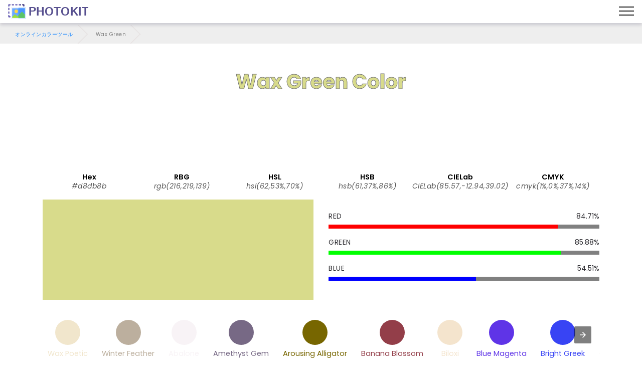

--- FILE ---
content_type: text/html; charset=UTF-8
request_url: https://photokit.com/colors/name/wax-green/?lang=ja
body_size: 23824
content:
<!DOCTYPE html>
<html lang="ja" amp transformed="self;v=1" i-amphtml-layout="" i-amphtml-no-boilerplate="">
<head><meta charset="utf-8"><meta name="viewport" content="width=device-width,minimum-scale=1"><style amp-runtime="" i-amphtml-version="012505022142001">html{overflow-x:hidden!important}html.i-amphtml-fie{height:100%!important;width:100%!important}html:not([amp4ads]),html:not([amp4ads]) body{height:auto!important}html:not([amp4ads]) body{margin:0!important}body{-webkit-text-size-adjust:100%;-moz-text-size-adjust:100%;-ms-text-size-adjust:100%;text-size-adjust:100%}html.i-amphtml-singledoc.i-amphtml-embedded{-ms-touch-action:pan-y pinch-zoom;touch-action:pan-y pinch-zoom}html.i-amphtml-fie>body,html.i-amphtml-singledoc>body{overflow:visible!important}html.i-amphtml-fie:not(.i-amphtml-inabox)>body,html.i-amphtml-singledoc:not(.i-amphtml-inabox)>body{position:relative!important}html.i-amphtml-ios-embed-legacy>body{overflow-x:hidden!important;overflow-y:auto!important;position:absolute!important}html.i-amphtml-ios-embed{overflow-y:auto!important;position:static}#i-amphtml-wrapper{overflow-x:hidden!important;overflow-y:auto!important;position:absolute!important;top:0!important;left:0!important;right:0!important;bottom:0!important;margin:0!important;display:block!important}html.i-amphtml-ios-embed.i-amphtml-ios-overscroll,html.i-amphtml-ios-embed.i-amphtml-ios-overscroll>#i-amphtml-wrapper{-webkit-overflow-scrolling:touch!important}#i-amphtml-wrapper>body{position:relative!important;border-top:1px solid transparent!important}#i-amphtml-wrapper+body{visibility:visible}#i-amphtml-wrapper+body .i-amphtml-lightbox-element,#i-amphtml-wrapper+body[i-amphtml-lightbox]{visibility:hidden}#i-amphtml-wrapper+body[i-amphtml-lightbox] .i-amphtml-lightbox-element{visibility:visible}#i-amphtml-wrapper.i-amphtml-scroll-disabled,.i-amphtml-scroll-disabled{overflow-x:hidden!important;overflow-y:hidden!important}amp-instagram{padding:54px 0px 0px!important;background-color:#fff}amp-iframe iframe{box-sizing:border-box!important}[amp-access][amp-access-hide]{display:none}[subscriptions-dialog],body:not(.i-amphtml-subs-ready) [subscriptions-action],body:not(.i-amphtml-subs-ready) [subscriptions-section]{display:none!important}amp-experiment,amp-live-list>[update]{display:none}amp-list[resizable-children]>.i-amphtml-loading-container.amp-hidden{display:none!important}amp-list [fetch-error],amp-list[load-more] [load-more-button],amp-list[load-more] [load-more-end],amp-list[load-more] [load-more-failed],amp-list[load-more] [load-more-loading]{display:none}amp-list[diffable] div[role=list]{display:block}amp-story-page,amp-story[standalone]{min-height:1px!important;display:block!important;height:100%!important;margin:0!important;padding:0!important;overflow:hidden!important;width:100%!important}amp-story[standalone]{background-color:#000!important;position:relative!important}amp-story-page{background-color:#757575}amp-story .amp-active>div,amp-story .i-amphtml-loader-background{display:none!important}amp-story-page:not(:first-of-type):not([distance]):not([active]){transform:translateY(1000vh)!important}amp-autocomplete{position:relative!important;display:inline-block!important}amp-autocomplete>input,amp-autocomplete>textarea{padding:0.5rem;border:1px solid rgba(0,0,0,.33)}.i-amphtml-autocomplete-results,amp-autocomplete>input,amp-autocomplete>textarea{font-size:1rem;line-height:1.5rem}[amp-fx^=fly-in]{visibility:hidden}amp-script[nodom],amp-script[sandboxed]{position:fixed!important;top:0!important;width:1px!important;height:1px!important;overflow:hidden!important;visibility:hidden}
/*# sourceURL=/css/ampdoc.css*/[hidden]{display:none!important}.i-amphtml-element{display:inline-block}.i-amphtml-blurry-placeholder{transition:opacity 0.3s cubic-bezier(0.0,0.0,0.2,1)!important;pointer-events:none}[layout=nodisplay]:not(.i-amphtml-element){display:none!important}.i-amphtml-layout-fixed,[layout=fixed][width][height]:not(.i-amphtml-layout-fixed){display:inline-block;position:relative}.i-amphtml-layout-responsive,[layout=responsive][width][height]:not(.i-amphtml-layout-responsive),[width][height][heights]:not([layout]):not(.i-amphtml-layout-responsive),[width][height][sizes]:not(img):not([layout]):not(.i-amphtml-layout-responsive){display:block;position:relative}.i-amphtml-layout-intrinsic,[layout=intrinsic][width][height]:not(.i-amphtml-layout-intrinsic){display:inline-block;position:relative;max-width:100%}.i-amphtml-layout-intrinsic .i-amphtml-sizer{max-width:100%}.i-amphtml-intrinsic-sizer{max-width:100%;display:block!important}.i-amphtml-layout-container,.i-amphtml-layout-fixed-height,[layout=container],[layout=fixed-height][height]:not(.i-amphtml-layout-fixed-height){display:block;position:relative}.i-amphtml-layout-fill,.i-amphtml-layout-fill.i-amphtml-notbuilt,[layout=fill]:not(.i-amphtml-layout-fill),body noscript>*{display:block;overflow:hidden!important;position:absolute;top:0;left:0;bottom:0;right:0}body noscript>*{position:absolute!important;width:100%;height:100%;z-index:2}body noscript{display:inline!important}.i-amphtml-layout-flex-item,[layout=flex-item]:not(.i-amphtml-layout-flex-item){display:block;position:relative;-ms-flex:1 1 auto;flex:1 1 auto}.i-amphtml-layout-fluid{position:relative}.i-amphtml-layout-size-defined{overflow:hidden!important}.i-amphtml-layout-awaiting-size{position:absolute!important;top:auto!important;bottom:auto!important}i-amphtml-sizer{display:block!important}@supports (aspect-ratio:1/1){i-amphtml-sizer.i-amphtml-disable-ar{display:none!important}}.i-amphtml-blurry-placeholder,.i-amphtml-fill-content{display:block;height:0;max-height:100%;max-width:100%;min-height:100%;min-width:100%;width:0;margin:auto}.i-amphtml-layout-size-defined .i-amphtml-fill-content{position:absolute;top:0;left:0;bottom:0;right:0}.i-amphtml-replaced-content,.i-amphtml-screen-reader{padding:0!important;border:none!important}.i-amphtml-screen-reader{position:fixed!important;top:0px!important;left:0px!important;width:4px!important;height:4px!important;opacity:0!important;overflow:hidden!important;margin:0!important;display:block!important;visibility:visible!important}.i-amphtml-screen-reader~.i-amphtml-screen-reader{left:8px!important}.i-amphtml-screen-reader~.i-amphtml-screen-reader~.i-amphtml-screen-reader{left:12px!important}.i-amphtml-screen-reader~.i-amphtml-screen-reader~.i-amphtml-screen-reader~.i-amphtml-screen-reader{left:16px!important}.i-amphtml-unresolved{position:relative;overflow:hidden!important}.i-amphtml-select-disabled{-webkit-user-select:none!important;-ms-user-select:none!important;user-select:none!important}.i-amphtml-notbuilt,[layout]:not(.i-amphtml-element),[width][height][heights]:not([layout]):not(.i-amphtml-element),[width][height][sizes]:not(img):not([layout]):not(.i-amphtml-element){position:relative;overflow:hidden!important;color:transparent!important}.i-amphtml-notbuilt:not(.i-amphtml-layout-container)>*,[layout]:not([layout=container]):not(.i-amphtml-element)>*,[width][height][heights]:not([layout]):not(.i-amphtml-element)>*,[width][height][sizes]:not([layout]):not(.i-amphtml-element)>*{display:none}amp-img:not(.i-amphtml-element)[i-amphtml-ssr]>img.i-amphtml-fill-content{display:block}.i-amphtml-notbuilt:not(.i-amphtml-layout-container),[layout]:not([layout=container]):not(.i-amphtml-element),[width][height][heights]:not([layout]):not(.i-amphtml-element),[width][height][sizes]:not(img):not([layout]):not(.i-amphtml-element){color:transparent!important;line-height:0!important}.i-amphtml-ghost{visibility:hidden!important}.i-amphtml-element>[placeholder],[layout]:not(.i-amphtml-element)>[placeholder],[width][height][heights]:not([layout]):not(.i-amphtml-element)>[placeholder],[width][height][sizes]:not([layout]):not(.i-amphtml-element)>[placeholder]{display:block;line-height:normal}.i-amphtml-element>[placeholder].amp-hidden,.i-amphtml-element>[placeholder].hidden{visibility:hidden}.i-amphtml-element:not(.amp-notsupported)>[fallback],.i-amphtml-layout-container>[placeholder].amp-hidden,.i-amphtml-layout-container>[placeholder].hidden{display:none}.i-amphtml-layout-size-defined>[fallback],.i-amphtml-layout-size-defined>[placeholder]{position:absolute!important;top:0!important;left:0!important;right:0!important;bottom:0!important;z-index:1}amp-img[i-amphtml-ssr]:not(.i-amphtml-element)>[placeholder]{z-index:auto}.i-amphtml-notbuilt>[placeholder]{display:block!important}.i-amphtml-hidden-by-media-query{display:none!important}.i-amphtml-element-error{background:red!important;color:#fff!important;position:relative!important}.i-amphtml-element-error:before{content:attr(error-message)}i-amp-scroll-container,i-amphtml-scroll-container{position:absolute;top:0;left:0;right:0;bottom:0;display:block}i-amp-scroll-container.amp-active,i-amphtml-scroll-container.amp-active{overflow:auto;-webkit-overflow-scrolling:touch}.i-amphtml-loading-container{display:block!important;pointer-events:none;z-index:1}.i-amphtml-notbuilt>.i-amphtml-loading-container{display:block!important}.i-amphtml-loading-container.amp-hidden{visibility:hidden}.i-amphtml-element>[overflow]{cursor:pointer;position:relative;z-index:2;visibility:hidden;display:initial;line-height:normal}.i-amphtml-layout-size-defined>[overflow]{position:absolute}.i-amphtml-element>[overflow].amp-visible{visibility:visible}template{display:none!important}.amp-border-box,.amp-border-box *,.amp-border-box :after,.amp-border-box :before{box-sizing:border-box}amp-pixel{display:none!important}amp-analytics,amp-auto-ads,amp-story-auto-ads{position:fixed!important;top:0!important;width:1px!important;height:1px!important;overflow:hidden!important;visibility:hidden}amp-story{visibility:hidden!important}html.i-amphtml-fie>amp-analytics{position:initial!important}[visible-when-invalid]:not(.visible),form [submit-error],form [submit-success],form [submitting]{display:none}amp-accordion{display:block!important}@media (min-width:1px){:where(amp-accordion>section)>:first-child{margin:0;background-color:#efefef;padding-right:20px;border:1px solid #dfdfdf}:where(amp-accordion>section)>:last-child{margin:0}}amp-accordion>section{float:none!important}amp-accordion>section>*{float:none!important;display:block!important;overflow:hidden!important;position:relative!important}amp-accordion,amp-accordion>section{margin:0}amp-accordion:not(.i-amphtml-built)>section>:last-child{display:none!important}amp-accordion:not(.i-amphtml-built)>section[expanded]>:last-child{display:block!important}
/*# sourceURL=/css/ampshared.css*/</style><meta name="description" content=""><meta http-equiv="X-UA-Compatible" content="IE=edge"><meta name="theme-color" content="#121212"><meta property="og:site_name" content="Wax Green - オンラインカラーツール - PhotoKit.com"><meta property="og:title" content="Wax Green - オンラインカラーツール - PhotoKit.com"><meta property="og:description" content=""><meta property="og:image" content="https://photokit.com/images/editor.min.png"><meta property="og:type" content="website"><meta property="og:url" content="https://photokit.com/colors/name/wax-green/?lang=ja"><link rel="preload" href="https://fonts.gstatic.com/s/poppins/v15/pxiByp8kv8JHgFVrLCz7Z1xlFQ.woff2" as="font" crossorigin><link rel="preload" href="https://fonts.gstatic.com/s/poppins/v15/pxiEyp8kv8JHgFVrJJfecg.woff2" as="font" crossorigin><link rel="preload" href="https://fonts.gstatic.com/s/poppins/v15/pxiByp8kv8JHgFVrLGT9Z1xlFQ.woff2" as="font" crossorigin><link rel="preload" href="https://fonts.gstatic.com/s/poppins/v15/pxiByp8kv8JHgFVrLEj6Z1xlFQ.woff2" as="font" crossorigin><script async src="https://cdn.ampproject.org/v0.mjs" type="module" crossorigin="anonymous"></script><script async nomodule src="https://cdn.ampproject.org/v0.js" crossorigin="anonymous"></script><script async custom-element="amp-ad" src="https://cdn.ampproject.org/v0/amp-ad-0.1.mjs" type="module" crossorigin="anonymous"></script><script async nomodule src="https://cdn.ampproject.org/v0/amp-ad-0.1.js" crossorigin="anonymous" custom-element="amp-ad"></script><script async custom-element="amp-analytics" src="https://cdn.ampproject.org/v0/amp-analytics-0.1.mjs" type="module" crossorigin="anonymous"></script><script async nomodule src="https://cdn.ampproject.org/v0/amp-analytics-0.1.js" crossorigin="anonymous" custom-element="amp-analytics"></script><script async custom-element="amp-carousel" src="https://cdn.ampproject.org/v0/amp-carousel-0.1.mjs" type="module" crossorigin="anonymous"></script><script async nomodule src="https://cdn.ampproject.org/v0/amp-carousel-0.1.js" crossorigin="anonymous" custom-element="amp-carousel"></script><script async custom-element="amp-install-serviceworker" src="https://cdn.ampproject.org/v0/amp-install-serviceworker-0.1.mjs" type="module" crossorigin="anonymous"></script><script async nomodule src="https://cdn.ampproject.org/v0/amp-install-serviceworker-0.1.js" crossorigin="anonymous" custom-element="amp-install-serviceworker"></script><script async custom-element="amp-sidebar" src="https://cdn.ampproject.org/v0/amp-sidebar-0.1.mjs" type="module" crossorigin="anonymous"></script><script async nomodule src="https://cdn.ampproject.org/v0/amp-sidebar-0.1.js" crossorigin="anonymous" custom-element="amp-sidebar"></script><script async custom-element="amp-social-share" src="https://cdn.ampproject.org/v0/amp-social-share-0.1.mjs" type="module" crossorigin="anonymous"></script><script async nomodule src="https://cdn.ampproject.org/v0/amp-social-share-0.1.js" crossorigin="anonymous" custom-element="amp-social-share"></script><link rel="icon" sizes="256x256" href="/images/icon256.png"><link rel="shortcut icon" href="/favicon.ico" type="image/x-icon"><style amp-custom>
	blockquote,body{position:relative}.mbr-fullscreen,.mbr-fullscreen .mbr-overlay,body,html{min-height:100vh}*,.mbr-fullscreen{box-sizing:border-box}.mbr-parallax-bg,section{background-position:50% 50%;background-repeat:no-repeat;background-size:cover}.mbr-overlay,.mbr-parallax-bg,section.sidebar-open:before{top:0;right:0;left:0;bottom:0}.cid-qXG8lDpmvY .navbar .navbar-logo img,body,html{height:auto}a,a.mbr-iconfont:hover,a:hover{text-decoration:none}.display-1,.display-2,.display-4,.display-6,.display-7,.ficon,.imagetools div a{font-family:Poppins,sans-serif}@font-face{font-family:Poppins;font-style:italic;font-weight:300;src:url(https://fonts.gstatic.com/s/poppins/v15/pxiDyp8kv8JHgFVrJJLm21lVFteOcEg.woff2) format('woff2');font-display:swap;unicode-range:U+0900-097F,U+1CD0-1CF6,U+1CF8-1CF9,U+200C-200D,U+20A8,U+20B9,U+25CC,U+A830-A839,U+A8E0-A8FB}@font-face{font-family:Poppins;font-style:italic;font-weight:300;src:url(https://fonts.gstatic.com/s/poppins/v15/pxiDyp8kv8JHgFVrJJLm21lVGdeOcEg.woff2) format('woff2');font-display:swap;unicode-range:U+0100-024F,U+0259,U+1E00-1EFF,U+2020,U+20A0-20AB,U+20AD-20CF,U+2113,U+2C60-2C7F,U+A720-A7FF}@font-face{font-family:Poppins;font-style:italic;font-weight:300;src:url(https://fonts.gstatic.com/s/poppins/v15/pxiDyp8kv8JHgFVrJJLm21lVF9eO.woff2) format('woff2');font-display:swap;unicode-range:U+0000-00FF,U+0131,U+0152-0153,U+02BB-02BC,U+02C6,U+02DA,U+02DC,U+2000-206F,U+2074,U+20AC,U+2122,U+2191,U+2193,U+2212,U+2215,U+FEFF,U+FFFD}@font-face{font-family:Poppins;font-style:italic;font-weight:400;src:url(https://fonts.gstatic.com/s/poppins/v15/pxiGyp8kv8JHgFVrJJLufntAKPY.woff2) format('woff2');font-display:swap;unicode-range:U+0100-024F,U+0259,U+1E00-1EFF,U+2020,U+20A0-20AB,U+20AD-20CF,U+2113,U+2C60-2C7F,U+A720-A7FF}@font-face{font-family:Poppins;font-style:italic;font-weight:400;src:url(https://fonts.gstatic.com/s/poppins/v15/pxiGyp8kv8JHgFVrJJLucHtA.woff2) format('woff2');font-display:swap;unicode-range:U+0000-00FF,U+0131,U+0152-0153,U+02BB-02BC,U+02C6,U+02DA,U+02DC,U+2000-206F,U+2074,U+20AC,U+2122,U+2191,U+2193,U+2212,U+2215,U+FEFF,U+FFFD}@font-face{font-family:Poppins;font-style:italic;font-weight:500;src:url(https://fonts.gstatic.com/s/poppins/v15/pxiDyp8kv8JHgFVrJJLmg1hVGdeOcEg.woff2) format('woff2');font-display:swap;unicode-range:U+0100-024F,U+0259,U+1E00-1EFF,U+2020,U+20A0-20AB,U+20AD-20CF,U+2113,U+2C60-2C7F,U+A720-A7FF}@font-face{font-family:Poppins;font-style:italic;font-weight:500;src:url(https://fonts.gstatic.com/s/poppins/v15/pxiDyp8kv8JHgFVrJJLmg1hVF9eO.woff2) format('woff2');font-display:swap;unicode-range:U+0000-00FF,U+0131,U+0152-0153,U+02BB-02BC,U+02C6,U+02DA,U+02DC,U+2000-206F,U+2074,U+20AC,U+2122,U+2191,U+2193,U+2212,U+2215,U+FEFF,U+FFFD}@font-face{font-family:Poppins;font-style:italic;font-weight:600;src:url(https://fonts.gstatic.com/s/poppins/v15/pxiDyp8kv8JHgFVrJJLmr19VGdeOcEg.woff2) format('woff2');font-display:swap;unicode-range:U+0100-024F,U+0259,U+1E00-1EFF,U+2020,U+20A0-20AB,U+20AD-20CF,U+2113,U+2C60-2C7F,U+A720-A7FF}@font-face{font-family:Poppins;font-style:italic;font-weight:600;src:url(https://fonts.gstatic.com/s/poppins/v15/pxiDyp8kv8JHgFVrJJLmr19VF9eO.woff2) format('woff2');font-display:swap;unicode-range:U+0000-00FF,U+0131,U+0152-0153,U+02BB-02BC,U+02C6,U+02DA,U+02DC,U+2000-206F,U+2074,U+20AC,U+2122,U+2191,U+2193,U+2212,U+2215,U+FEFF,U+FFFD}@font-face{font-family:Poppins;font-style:italic;font-weight:700;src:url(https://fonts.gstatic.com/s/poppins/v15/pxiDyp8kv8JHgFVrJJLmy15VGdeOcEg.woff2) format('woff2');font-display:swap;unicode-range:U+0100-024F,U+0259,U+1E00-1EFF,U+2020,U+20A0-20AB,U+20AD-20CF,U+2113,U+2C60-2C7F,U+A720-A7FF}@font-face{font-family:Poppins;font-style:italic;font-weight:700;src:url(https://fonts.gstatic.com/s/poppins/v15/pxiDyp8kv8JHgFVrJJLmy15VF9eO.woff2) format('woff2');font-display:swap;unicode-range:U+0000-00FF,U+0131,U+0152-0153,U+02BB-02BC,U+02C6,U+02DA,U+02DC,U+2000-206F,U+2074,U+20AC,U+2122,U+2191,U+2193,U+2212,U+2215,U+FEFF,U+FFFD}@font-face{font-family:Poppins;font-style:normal;font-weight:300;src:url(https://fonts.gstatic.com/s/poppins/v15/pxiByp8kv8JHgFVrLDz8Z1JlFc-K.woff2) format('woff2');font-display:swap;unicode-range:U+0100-024F,U+0259,U+1E00-1EFF,U+2020,U+20A0-20AB,U+20AD-20CF,U+2113,U+2C60-2C7F,U+A720-A7FF}@font-face{font-family:Poppins;font-style:normal;font-weight:300;src:url(https://fonts.gstatic.com/s/poppins/v15/pxiByp8kv8JHgFVrLDz8Z1xlFQ.woff2) format('woff2');font-display:swap;unicode-range:U+0000-00FF,U+0131,U+0152-0153,U+02BB-02BC,U+02C6,U+02DA,U+02DC,U+2000-206F,U+2074,U+20AC,U+2122,U+2191,U+2193,U+2212,U+2215,U+FEFF,U+FFFD}@font-face{font-family:Poppins;font-style:normal;font-weight:400;src:url(https://fonts.gstatic.com/s/poppins/v15/pxiEyp8kv8JHgFVrJJnecmNE.woff2) format('woff2');font-display:swap;unicode-range:U+0100-024F,U+0259,U+1E00-1EFF,U+2020,U+20A0-20AB,U+20AD-20CF,U+2113,U+2C60-2C7F,U+A720-A7FF}@font-face{font-family:Poppins;font-style:normal;font-weight:400;src:url(https://fonts.gstatic.com/s/poppins/v15/pxiEyp8kv8JHgFVrJJfecg.woff2) format('woff2');font-display:swap;unicode-range:U+0000-00FF,U+0131,U+0152-0153,U+02BB-02BC,U+02C6,U+02DA,U+02DC,U+2000-206F,U+2074,U+20AC,U+2122,U+2191,U+2193,U+2212,U+2215,U+FEFF,U+FFFD}@font-face{font-family:Poppins;font-style:normal;font-weight:500;src:url(https://fonts.gstatic.com/s/poppins/v15/pxiByp8kv8JHgFVrLGT9Z1JlFc-K.woff2) format('woff2');font-display:swap;unicode-range:U+0100-024F,U+0259,U+1E00-1EFF,U+2020,U+20A0-20AB,U+20AD-20CF,U+2113,U+2C60-2C7F,U+A720-A7FF}@font-face{font-family:Poppins;font-style:normal;font-weight:500;src:url(https://fonts.gstatic.com/s/poppins/v15/pxiByp8kv8JHgFVrLGT9Z1xlFQ.woff2) format('woff2');font-display:swap;unicode-range:U+0000-00FF,U+0131,U+0152-0153,U+02BB-02BC,U+02C6,U+02DA,U+02DC,U+2000-206F,U+2074,U+20AC,U+2122,U+2191,U+2193,U+2212,U+2215,U+FEFF,U+FFFD}@font-face{font-family:Poppins;font-style:normal;font-weight:600;src:url(https://fonts.gstatic.com/s/poppins/v15/pxiByp8kv8JHgFVrLEj6Z1JlFc-K.woff2) format('woff2');font-display:swap;unicode-range:U+0100-024F,U+0259,U+1E00-1EFF,U+2020,U+20A0-20AB,U+20AD-20CF,U+2113,U+2C60-2C7F,U+A720-A7FF}@font-face{font-family:Poppins;font-style:normal;font-weight:600;src:url(https://fonts.gstatic.com/s/poppins/v15/pxiByp8kv8JHgFVrLEj6Z1xlFQ.woff2) format('woff2');font-display:swap;unicode-range:U+0000-00FF,U+0131,U+0152-0153,U+02BB-02BC,U+02C6,U+02DA,U+02DC,U+2000-206F,U+2074,U+20AC,U+2122,U+2191,U+2193,U+2212,U+2215,U+FEFF,U+FFFD}@font-face{font-family:Poppins;font-style:normal;font-weight:700;src:url(https://fonts.gstatic.com/s/poppins/v15/pxiByp8kv8JHgFVrLCz7Z1JlFc-K.woff2) format('woff2');font-display:swap;unicode-range:U+0100-024F,U+0259,U+1E00-1EFF,U+2020,U+20A0-20AB,U+20AD-20CF,U+2113,U+2C60-2C7F,U+A720-A7FF}@font-face{font-family:Poppins;font-style:normal;font-weight:700;src:url(https://fonts.gstatic.com/s/poppins/v15/pxiByp8kv8JHgFVrLCz7Z1xlFQ.woff2) format('woff2');font-display:swap;unicode-range:U+0000-00FF,U+0131,U+0152-0153,U+02BB-02BC,U+02C6,U+02DA,U+02DC,U+2000-206F,U+2074,U+20AC,U+2122,U+2191,U+2193,U+2212,U+2215,U+FEFF,U+FFFD}a,blockquote,div,figcaption,h1,h2,h3,h4,h5,h6,input,li,ol,p,span,textarea,ul{font:inherit}.btn,.mbr-text,a,body{font-style:normal}*,.cid-qXEX2Yfayk .accordion-title:focus,.cid-qXG8lDpmvY .ampstart-btn.hamburger:focus,.cid-qXG8lDpmvY .nav-item:focus,.cid-qXG8lDpmvY .nav-link:focus,.cid-qXG8lDpmvY .navbar-brand .navbar-logo a,:focus{outline:0}body{line-height:1.5;color:#585858;font-family:Poppins}section{background-color:#eee;overflow:hidden}.container,.container-fluid,section{position:relative;word-wrap:break-word}.cid-qXEWXZwtda h4.item-title,h1,h2,h3{margin:auto}blockquote,li,p{letter-spacing:.5px;line-height:1.7}blockquote,ol,p,pre,ul{margin-bottom:0;margin-top:0}pre{background:#f4f4f4;padding:10px 24px;white-space:pre-wrap}a{font-weight:400;cursor:pointer}a,a:hover{color:#007bff}figure{margin-bottom:0}.display-1,.display-2,.display-3,.display-4,.h1,.h2,.h3,.h4,.h5,.h6,h1,h2,h3,h4,h5,h6{line-height:1;word-break:break-word;word-wrap:break-word}b,strong{font-weight:700}blockquote{padding:10px 0 10px 20px;border-left:3px solid;border-color:#007bff}input:-webkit-autofill,input:-webkit-autofill:active,input:-webkit-autofill:focus,input:-webkit-autofill:hover{transition-delay:9999s;transition-property:background-color,color}.icon-wrap{padding:1rem;border-radius:50%;transition:.3s}.image-block-border{flex-direction:column;padding:.6rem;box-shadow:-1px 9px 19px 12px rgba(0,0,0,.1);background-color:#fff}.list-wrap{margin-top:2rem;flex-wrap:wrap}.list-wrap .list-item{padding-bottom:1rem;width:100%}.list-wrap .content-wrapper{padding-left:1.5rem;flex-direction:column}.general-text{max-width:45rem;margin:auto auto 2.4rem}.media,.media-container>div,amp-img img{max-width:100%}.mbr-flex-column{flex-direction:column}.mbr-section-title{font-style:normal;line-height:1.2;margin-bottom:1rem}.mbr-section-subtitle{line-height:1.3;color:#007bff;margin-bottom:0}.mbr-text{line-height:1.6}.btn{margin:.4rem .8rem;font-weight:600;border-width:1px;border-style:solid;white-space:normal;transition:.2s ease-in-out,box-shadow 2s ease-in-out;display:inline-flex;align-items:center;justify-content:center;word-break:break-word}.btn-form{border-radius:0}.btn-form:hover{cursor:pointer}.mbr-figure iframe,.mbr-figure img{display:block;width:100%}.item-title-margin{margin:0 0 .5rem}.card{background-color:transparent;border:0}.card-img{text-align:center;flex-shrink:0}.media{margin:0 auto}.container,.container-fluid{padding-right:15px;padding-left:15px;margin-right:auto;margin-left:auto}.mbr-figure{-ms-flex-item-align:center;-ms-grid-row-align:center;-webkit-align-self:center;align-self:center}.card-img img,.cid-qXEWMCfKrA .image-block,.cid-qXEX6pIu45 .video-block,.cid-qXEXcDO3dy .fieldset .split-row input,.cid-qYedi1TW6O div.list-item,.mbr-figure img,.mobirise-loader,img.mbr-temp{width:100%}.hidden{visibility:hidden}#scrollToTop,.is-builder .nodisplay+img[async],.is-builder .nodisplay+img[decoding=async],.is-builder amp-img>a+img[async],.is-builder amp-img>a+img[decoding=async],.is-builder section.horizontal-menu .ampstart-btn,.mobirise-loader .amp-active>div,.super-hide,textarea[type=hidden]{display:none}.inactive{-webkit-user-select:none;-moz-user-select:none;-ms-user-select:none;user-select:none;pointer-events:none;-webkit-user-drag:none;user-drag:none}.popover-content ul.show{min-height:155px}.mbr-plan-header.bg-danger .mbr-plan-price-desc,.mbr-plan-header.bg-danger .mbr-plan-subtitle,.mbr-white,.text-white{color:#fff}.mbr-black,.text-black{color:#000}.mbr-bg-white{background-color:#fff}.mbr-bg-black,.mbr-overlay{background-color:#000}.align-left{text-align:left}.align-center,.cid-qXG8lDpmvY .navbar-buttons{text-align:center}.align-right{text-align:right}.mbr-italic{font-style:italic}.mbr-light{font-weight:300}.mbr-regular{font-weight:400}.mbr-semibold{font-weight:500}.mbr-bold{font-weight:600}.mbr-section-btn{font-size:0}nav .mbr-section-btn{margin-left:0;margin-right:0}.btn .mbr-iconfont,.btn.btn-sm .mbr-iconfont{cursor:pointer;margin-right:.5rem}.btn.btn-md .mbr-iconfont,.cid-qXG8lDpmvY .navbar .navbar-logo{margin-right:.8rem}[type=submit]{-webkit-appearance:none}.mbr-fullscreen{display:flex;display:-webkit-flex;display:-moz-flex;display:-ms-flex;display:-o-flex;align-items:center;-webkit-align-items:center;padding-top:3rem;padding-bottom:3rem}.mbr-overlay,.mbr-parallax-bg{opacity:.5;position:absolute;z-index:0}section.sidebar-open:before{content:'';position:fixed;background-color:rgba(0,0,0,.2);z-index:1040}form input,form textarea{padding:1rem;border:1px solid #e0e0e0;background:#f3f4f5}.btn,.btn-lg,.btn-md,.btn-sm{border-radius:4px}form .fieldset{display:flex;justify-content:center;flex-wrap:wrap;align-items:center}amp-img img{max-height:100%}html:not(.is-builder) amp-img>a{position:absolute;top:0;bottom:0;left:0;right:0;z-index:1}.is-builder .temp-amp-sizer{position:absolute}.is-builder amp-vimeo .temp-amp-sizer,.is-builder amp-youtube .temp-amp-sizer{position:static}.is-builder section.horizontal-menu .dropdown-menu{z-index:auto;opacity:1;pointer-events:auto}.is-builder section.horizontal-menu .nav-dropdown .link.dropdown-toggle[aria-expanded=true]{margin-right:0;padding:.667em 1em}.is-builder section.info3 a.full-link,.is-builder section.info4 a.full-link{z-index:0}.container{width:100%}@media(max-width:767px){.align-center,.align-left,.align-right,.mbr-section-btn,.mbr-section-title{text-align:center}.container{max-width:540px}}@media(min-width:1385px){.container{max-width:960px}.cid-qXG8lDpmvY .ampstart-btn,.cid-qXG8lDpmvY amp-sidebar{display:none}.cid-qXG8lDpmvY .dropdown-menu .dropdown-toggle:after{content:'';border-bottom:.35em solid transparent;border-left:.35em solid;border-right:0;border-top:.35em solid transparent;margin-left:.3rem;margin-top:-.3077em;position:absolute;right:1.1538em;top:50%}}@media(min-width:1200px){.container{max-width:1140px}}.container-fluid{width:100%}.mbr-row{display:-webkit-box;display:-webkit-flex;display:-ms-flexbox;display:flex;-webkit-flex-wrap:wrap;-ms-flex-wrap:wrap;flex-wrap:wrap;margin-right:-15px;margin-left:-15px}.d-flex{display:flex}.cid-qXG8lDpmvY ul.navbar-nav,.mbr-flex-wrap{flex-wrap:wrap}.position{color:#91ac41}.cid-qXEWMCfKrA h4.name_position,h4.name_position{padding-right:.4rem}.mbr-justify-content-center{justify-content:center}.colorinfo,.mbr-align-items-center{align-items:center}@media(min-width:768px){.mbr-col-md-10,.mbr-col-md-12,.mbr-col-md-3,.mbr-col-md-4,.mbr-col-md-5,.mbr-col-md-6,.mbr-col-md-7,.mbr-col-md-8{padding-right:15px;padding-left:15px}.mbr-col-md-3{-ms-flex:0 0 25%;flex:0 0 25%;max-width:25%}.mbr-col-md-4{-ms-flex:0 0 33.333333%;flex:0 0 33.333333%;max-width:33.333333%}.mbr-col-md-5{-ms-flex:0 0 41.666667%;flex:0 0 41.666667%;max-width:41.666667%}.mbr-col-md-6{-ms-flex:0 0 50%;flex:0 0 50%;max-width:50%}.mbr-col-md-7{-ms-flex:0 0 58.333333%;flex:0 0 58.333333%;max-width:58.333333%}.mbr-col-md-8{-ms-flex:0 0 66.666667%;flex:0 0 66.666667%;max-width:66.666667%}.mbr-col-md-10{-ms-flex:0 0 83.333333%;flex:0 0 83.333333%;max-width:83.333333%}.mbr-col-md-12{-ms-flex:0 0 100%;flex:0 0 100%;max-width:100%}}@media(min-width:960px){.mbr-col-lg-10,.mbr-col-lg-12,.mbr-col-lg-2,.mbr-col-lg-3,.mbr-col-lg-4,.mbr-col-lg-5,.mbr-col-lg-6,.mbr-col-lg-7,.mbr-col-lg-8{padding-right:15px;padding-left:15px}.mbr-col-lg-2{-ms-flex:0 0 16.666667%;flex:0 0 16.666667%;max-width:16.666667%}.mbr-col-lg-3{-ms-flex:0 0 25%;flex:0 0 25%;max-width:25%}.mbr-col-lg-4{-ms-flex:0 0 33.33%;flex:0 0 33.33%;max-width:33.33%}.mbr-col-lg-5{-ms-flex:0 0 41.666%;flex:0 0 41.666%;max-width:41.666%}.mbr-col-lg-6{-ms-flex:0 0 50%;flex:0 0 50%;max-width:50%}.mbr-col-lg-7{-ms-flex:0 0 58.333333%;flex:0 0 58.333333%;max-width:58.333333%}.mbr-col-lg-8{-ms-flex:0 0 66.666667%;flex:0 0 66.666667%;max-width:66.666667%}.mbr-col-lg-10{-ms-flex:0 0 83.3333%;flex:0 0 83.3333%;max-width:83.3333%}.mbr-col-lg-12{-ms-flex:0 0 100%;flex:0 0 100%;max-width:100%}}@media(min-width:1201px){.mbr-col-xl-7,.mbr-col-xl-8{padding-left:15px;padding-right:15px}.mbr-col-xl-7{-ms-flex:0 0 58.333333%;flex:0 0 58.333333%;max-width:58.333333%}.mbr-col-xl-8{-ms-flex:0 0 66.666667%;flex:0 0 66.666667%;max-width:66.666667%}.mbr-col-xl-5{-ms-flex:0 0 41.666667%;flex:0 0 41.666667%;max-width:41.666667%}}.display-1{font-size:2.75rem}.cid-qXG8lDpmvY .card-icon .icon-wrap,.display-2{font-size:1.5rem}.display-4{font-size:.9125rem}.display-5{font-size:2.5rem;font-weight:800}.display-6{font-size:1rem}.display-7{font-size:.875rem}.btn{padding:9px 13px}.btn-sm{padding:9px 14px}.btn-md{padding:14px 23px}.btn-lg{padding:14px 42px}.alert-success,.bg-primary,.bg-success{background-color:#007bff}.alert-info,.bg-info{background-color:#0ea06f}.alert-warning,.bg-warning{background-color:#585858}.alert-danger,.bg-danger{background-color:#f69dad}.btn-primary,.btn-primary.active,.btn-primary:active,.btn-success,.btn-success.active,.btn-success:active{background-color:#007bff;border-color:#007bff;color:#fff}.btn-primary.focus,.btn-primary:focus,.btn-primary:hover,.btn-success.focus,.btn-success:focus,.btn-success:hover{color:#007bff;background-color:transparent;border-color:#007bff}.btn-primary.disabled,.btn-primary:disabled,.btn-success.disabled,.btn-success:disabled{color:#fff;background-color:#7b9922;border-color:#7b9922}.btn-secondary,.btn-secondary.active,.btn-secondary:active{background-color:#ddd78d;border-color:#ddd78d;color:#524e19}.btn-secondary.focus,.btn-secondary:focus,.btn-secondary:hover{color:#ddd78d;background-color:transparent;border-color:#ddd78d}.btn-secondary.disabled,.btn-secondary:disabled{color:#524e19;background-color:#cbc252;border-color:#cbc252}.btn-info,.btn-info.active,.btn-info:active{background-color:#0ea06f;border-color:#0ea06f;color:#fff}.btn-info.focus,.btn-info:focus,.btn-info:hover{color:#0ea06f;background-color:transparent;border-color:#0ea06f}.btn-info.disabled,.btn-info:disabled{color:#fff;background-color:#33a880;border-color:#33a880}.btn-warning,.btn-warning.active,.btn-warning:active{background-color:#585858;border-color:#585858;color:#fff}.btn-warning.focus,.btn-warning:focus,.btn-warning:hover{color:#585858;background-color:transparent;border-color:#585858}.btn-warning.disabled,.btn-warning:disabled{color:#fff;background-color:#656573;border-color:#656573}.btn-danger,.btn-danger.active,.btn-danger:active{background-color:#f69dad;border-color:#f69dad;color:#fff}.btn-danger.focus,.btn-danger:focus,.btn-danger:hover{color:#f69dad;background-color:transparent;border-color:#f69dad}.btn-danger.disabled,.btn-danger:disabled{color:#fff;background-color:#f05772;border-color:#f05772}.btn-black,.btn-black.active,.btn-black:active{background-color:#333;border-color:#333;color:#fff}.btn-black.focus,.btn-black:focus,.btn-black:hover{color:#333;background-color:transparent;border-color:#333}.btn-black.disabled,.btn-black:disabled{color:#fff;background-color:#0d0d0d;border-color:#0d0d0d}.btn-white,.btn-white.active,.btn-white:active{background-color:#fff;border-color:#fff;color:#333}.btn-white.focus,.btn-white:focus,.btn-white:hover{background-color:transparent;border-color:#fff;color:#fff}.btn-white.disabled,.btn-white:disabled{background-color:#d9d9d9;border-color:#d9d9d9;color:#333}.btn-primary-outline,.btn-primary-outline.active,.btn-primary-outline:active,.btn-success-outline,.btn-success-outline.active,.btn-success-outline:active{background:0;border-color:#6a841e;color:#6a841e}.btn-primary-outline.disabled,.btn-primary-outline.focus,.btn-primary-outline:disabled,.btn-primary-outline:focus,.btn-primary-outline:hover,.btn-success-outline.disabled,.btn-success-outline.focus,.btn-success-outline:disabled,.btn-success-outline:focus,.btn-success-outline:hover{color:#fff;background-color:#007bff;border-color:#007bff}.btn-secondary-outline,.btn-secondary-outline.active,.btn-secondary-outline:active{background:0;border-color:#c6bb3e;color:#c6bb3e}.btn-secondary-outline.disabled,.btn-secondary-outline.focus,.btn-secondary-outline:disabled,.btn-secondary-outline:focus,.btn-secondary-outline:hover{color:#524e19;background-color:#ddd78d;border-color:#ddd78d}.btn-info-outline,.btn-info-outline.active,.btn-info-outline:active{background:0;border-color:#2d9471;color:#2d9471}.btn-info-outline.disabled,.btn-info-outline.focus,.btn-info-outline:disabled,.btn-info-outline:focus,.btn-info-outline:hover{color:#fff;background-color:#0ea06f;border-color:#0ea06f}.btn-warning-outline,.btn-warning-outline.active,.btn-warning-outline:active{background:0;border-color:#595965;color:#595965}.btn-warning-outline.disabled,.btn-warning-outline.focus,.btn-warning-outline:disabled,.btn-warning-outline:focus,.btn-warning-outline:hover{color:#fff;background-color:#585858;border-color:#585858}.bgwihte{margin-top:5px;background-color:#fff}.btn-danger-outline,.btn-danger-outline.active,.btn-danger-outline:active{background:0;border-color:#ed405f;color:#ed405f}.btn-danger-outline.disabled,.btn-danger-outline.focus,.btn-danger-outline:disabled,.btn-danger-outline:focus,.btn-danger-outline:hover{color:#fff;background-color:#f69dad;border-color:#f69dad}.btn-black-outline,.btn-black-outline.active,.btn-black-outline:active{background:0;border-color:#000;color:#000}.btn-black-outline.disabled,.btn-black-outline.focus,.btn-black-outline:disabled,.btn-black-outline:focus,.btn-black-outline:hover{color:#fff;background-color:#333;border-color:#333}.btn-white-outline,.btn-white-outline.active,.btn-white-outline:active{background:0;border-color:#fff;color:#fff}.btn-white-outline.focus,.btn-white-outline:focus,.btn-white-outline:hover{color:#333;background-color:#fff;border-color:#fff}.breadcrumb ol li:after,.breadcrumb ol li:before{content:"";width:1px;background:#e6e2e2;border-right:1px solid #e6e2e2;right:-5px}.text-primary,.text-success,.usercount{color:#007bff}.text-secondary{color:#ddd78d}.text-info{color:#0ea06f}.text-danger{color:#f69dad}a.text-primary:focus,a.text-primary:hover{color:#6a841e}a.text-secondary:focus,a.text-secondary:hover{color:#c6bb3e}a.text-success:focus,a.text-success:hover{color:#cde589}a.text-info:focus,a.text-info:hover{color:#2d9471}a.text-warning:focus,a.text-warning:hover{color:#c1c1c9}a.text-danger:focus,a.text-danger:hover{color:#ed405f}a.text-white:focus,a.text-white:hover{color:#b3b3b3}a.text-black:focus,a.text-black:hover{color:#4d4d4d}.mbr-plan-header.bg-primary .mbr-plan-price-desc,.mbr-plan-header.bg-primary .mbr-plan-subtitle,.mbr-plan-header.bg-success .mbr-plan-price-desc,.mbr-plan-header.bg-success .mbr-plan-subtitle{color:#f0f7dd}.mbr-plan-header.bg-info .mbr-plan-price-desc,.mbr-plan-header.bg-info .mbr-plan-subtitle{color:#f7fcfa}.mbr-plan-header.bg-warning .mbr-plan-price-desc,.mbr-plan-header.bg-warning .mbr-plan-subtitle{color:#cfcfd5}div[submit-success]{background:#007bff;padding:1rem;margin-bottom:1rem}div[submit-error]{background:#f69dad;padding:1rem;margin-bottom:1rem}.mobirise-spinner{position:absolute;top:50%;left:40%;margin-left:10%;-webkit-transform:translate3d(-50%,-50%,0);z-index:4}.mobirise-spinner em{width:24px;height:24px;background:#3ac;border-radius:100%;display:inline-block;-webkit-animation:1s infinite slide}.cid-qXEWFRd0Ad,.cid-qXEWQDgQEo,.cid-qXEWXZwtda,.cid-qXEX2Yfayk,.cid-qXG8lDpmvY amp-sidebar,.cid-qXi76QD4SW,.cid-qYed7gjiKD,.cid-qYed7gjiKH{background-color:#fff}.mobirise-spinner em:first-child{-webkit-animation-delay:.1s;background:#007bff}.mobirise-spinner em:nth-child(2){-webkit-animation-delay:.2s;background:#ddd78d}.mobirise-spinner em:nth-child(3){-webkit-animation-delay:.3s;background:#007bff}@-moz-keyframes slide{0%,100%{-webkit-transform:scale(1)}50%{opacity:.3;-webkit-transform:scale(2)}}@-webkit-keyframes slide{0%,100%{-webkit-transform:scale(1)}50%{opacity:.3;-webkit-transform:scale(2)}}@-o-keyframes slide{0%,100%{-webkit-transform:scale(1)}50%{opacity:.3;-webkit-transform:scale(2)}}@keyframes slide{0%,100%{-webkit-transform:scale(1)}50%{opacity:.3;-webkit-transform:scale(2)}}.cid-qXG8lDpmvY{overflow:visible}.cid-qXG8lDpmvY .navbar-nav{list-style-type:none;display:flex;flex-direction:row;padding-left:0}.cid-qXG8lDpmvY .navbar-nav .nav-link{margin:.667em 1em;font-weight:600}@media(max-width:1384px){.media,.media-size-item{width:auto}.mbr-figure{width:100%}.is-builder section.horizontal-menu .navbar-toggler{display:block}.cid-qXG8lDpmvY .navbar .nav-item.dropdown.open>.dropdown-menu{-webkit-box-shadow:none;-moz-box-shadow:none;box-shadow:none;border-top:0;padding:0}.cid-qXG8lDpmvY div.shoping-icon>.list-item.card-icon:last-child{margin-right:.5rem}.cid-qXG8lDpmvY div.dropdown-menu>.text-black.dropdown-item.display-7:not(:first-child){border:0}.cid-qXG8lDpmvY .shoping-icon,.cid-qXG8lDpmvY ul.navbar-nav{flex-direction:column}.cid-qXG8lDpmvY .shoping-icon .icon-wrap{margin-bottom:.6rem}.cid-qXG8lDpmvY ul.navbar-nav li{margin:auto}.cid-qXG8lDpmvY .dropdown-toggle[data-toggle=dropdown-submenu]:after{content:'';margin-left:.25rem;border-top:.35em solid;border-right:.35em solid transparent;border-left:.35em solid transparent;border-bottom:0;top:55%}.cid-qXG8lDpmvY .nav-dropdown .dropdown-menu .dropdown-item{justify-content:center;display:flex;align-items:center}}.cid-qXG8lDpmvY .nav-dropdown .dropdown-menu{border-radius:0;border:0;left:0;margin:0;min-width:10rem;padding-bottom:1.25rem;padding-top:1.25rem;position:absolute}.cid-qXG8lDpmvY .nav-dropdown .dropdown-menu .dropdown-item{font-weight:400;line-height:2;display:flex;align-items:center;width:100%;padding:.25rem 1.5rem;clear:both;text-align:inherit;white-space:nowrap;background:0;border:0}.cid-qTndCvSes7 .progress_value,.cid-qXG8lDpmvY .builder-sidebar .dropdown,.cid-qXG8lDpmvY .nav-dropdown .dropdown-menu .dropdown,.cid-qXG8lDpmvY .nav-item.dropdown,.cid-qXi6Y6lody .carousel{position:relative}.cid-qXG8lDpmvY .nav-item.dropdown .dropdown-menu{z-index:-1;opacity:0;pointer-events:none}.cid-qXG8lDpmvY .dropdown-menu .dropdown:hover>.dropdown-menu,.cid-qXG8lDpmvY .nav-item.dropdown:hover>.dropdown-menu{z-index:1;opacity:1;pointer-events:all}.cid-qXG8lDpmvY .link.dropdown-toggle:after{content:'';margin-left:.25rem;border-top:.35em solid;border-right:.35em solid transparent;border-left:.35em solid transparent;border-bottom:0}.cid-qXG8lDpmvY .nav-dropdown .dropdown-submenu,.cid-qXG8lDpmvY .navbar.collapsed.opened .dropdown-menu{top:0}.cid-qXG8lDpmvY .navbar{z-index:150;display:flex;flex-direction:row;width:100%;min-height:40px;transition:.3s;background:#fff}.cid-qXG8lDpmvY .navbar.navbar-expand-lg .dropdown .dropdown-menu,.cid-qXG8lDpmvY .navbar.navbar-short{background:#fff}.cid-qXEX6pIu45 .container-fluid,.cid-qXG8lDpmvY .navbar-expand-lg .navbar-nav .nav-link,.cid-qXG8lDpmvY .navbar.navbar-short .navbar-brand,.cid-qXi76QD4SW .mbr-text{padding:0}.cid-qXG8lDpmvY .navbar.opened{transition:.3s;background:#fff}.cid-qXG8lDpmvY .navbar .dropdown-item{padding:.25rem 1.5rem}.cid-qXG8lDpmvY .navbar .navbar-collapse{display:flex;justify-content:flex-end;z-index:1;flex-basis:100%;align-items:center}.cid-qXG8lDpmvY .navbar.collapsed button.navbar-toggler,.cid-qXG8lDpmvY .navbar.collapsed.opened .navbar-collapse.collapsing,.cid-qXG8lDpmvY .navbar.collapsed.opened .navbar-collapse.show{display:block}.cid-qXG8lDpmvY .navbar.collapsed .navbar-collapse{display:none;position:absolute;top:0;right:0;min-height:100vh;background:#fff;padding:1.5rem 2rem 1rem}.cid-qXG8lDpmvY .navbar.collapsed .dropdown-menu{position:relative;background:0 0}.cid-qXG8lDpmvY .navbar.collapsed .dropdown-menu .dropdown-submenu{left:0}.cid-qXG8lDpmvY .navbar.collapsed .dropdown-menu .dropdown-item:after{right:auto}.cid-qXG8lDpmvY .navbar.collapsed .dropdown-menu .dropdown-item{padding:.25rem 1.5rem;text-align:center;margin:0}.cid-qXG8lDpmvY .navbar.collapsed .navbar-brand{flex-shrink:initial;word-break:break-word}.cid-qXG8lDpmvY .navbar-brand{display:flex;flex-shrink:0;align-items:center;margin-right:0;padding:0;transition:.3s;word-break:break-word;z-index:1}.cid-qXG8lDpmvY .navbar-brand .navbar-caption{line-height:inherit;font-weight:400}.cid-qXEXcDO3dy input,.cid-qXEXcDO3dy textarea{font:inherit;margin:.5rem}.cid-qXG8lDpmvY .dropdown-item.active,.cid-qXG8lDpmvY .dropdown-item:active{background-color:transparent}.cid-qXG8lDpmvY .navbar.navbar-expand-lg .dropdown .dropdown-menu .dropdown-submenu{margin:0;left:100%}.cid-qXG8lDpmvY .navbar .dropdown:hover .dropdown-menu{display:block;-webkit-box-shadow:0 4px 10px 1px rgba(0,0,0,.15);-moz-box-shadow:0 4px 10px 1px rgba(0,0,0,.15);box-shadow:0 4px 10px 1px rgba(0,0,0,.15);border-top:2px solid #91ac41;padding:.5rem}.cid-qXG8lDpmvY .dropdown-menu>.text-black.dropdown-item.display-7:not(:first-child){border-top:1px solid #e5e6ec}.cid-qXG8lDpmvY .shoping-icon{display:flex;color:#000;margin:auto 1.5rem}.cid-qXG8lDpmvY .card-icon{text-align:center;flex-shrink:0;margin:auto .5rem}.cid-qXG8lDpmvY .shoping-icon>.list-item.card-icon{margin-right:.5rem}.cid-qXG8lDpmvY .shoping-icon>.list-item.card-icon:last-child{margin-right:0}.cid-qXG8lDpmvY button.navbar-toggler{display:none;outline:0;width:31px;height:20px;cursor:pointer;transition:.2s;position:relative;align-self:center}.cid-qXG8lDpmvY .ampstart-btn.hamburger span,.cid-qXG8lDpmvY button.navbar-toggler .hamburger span{position:absolute;right:0;width:30px;height:2px;border-right:5px;background-color:#232323}.cid-qXG8lDpmvY .ampstart-btn.hamburger span:first-child,.cid-qXG8lDpmvY button.navbar-toggler .hamburger span:first-child{top:0;transition:.2s}.cid-qXG8lDpmvY .ampstart-btn.hamburger span:nth-child(2),.cid-qXG8lDpmvY .ampstart-btn.hamburger span:nth-child(3),.cid-qXG8lDpmvY button.navbar-toggler .hamburger span:nth-child(2),.cid-qXG8lDpmvY button.navbar-toggler .hamburger span:nth-child(3){top:8px;transition:.15s}.cid-qXG8lDpmvY .ampstart-btn.hamburger span:nth-child(4),.cid-qXG8lDpmvY button.navbar-toggler .hamburger span:nth-child(4){top:16px;transition:.2s}.cid-qXG8lDpmvY nav.opened .navbar-toggler:not(.hide) .hamburger span:first-child,.cid-qXG8lDpmvY nav.opened .navbar-toggler:not(.hide) .hamburger span:nth-child(4){top:8px;width:0;opacity:0;right:50%;transition:.2s}.cid-qXG8lDpmvY nav.opened .navbar-toggler:not(.hide) .hamburger span:nth-child(2){-webkit-transform:rotate(45deg);transform:rotate(45deg);transition:.25s}.cid-qXG8lDpmvY nav.opened .navbar-toggler:not(.hide) .hamburger span:nth-child(3){-webkit-transform:rotate(-45deg);transform:rotate(-45deg);transition:.25s}.cid-qXG8lDpmvY .navbar-dropdown{padding:.5rem 1rem;position:fixed;-webkit-box-shadow:0 4px 6px 0 rgba(12,0,46,.15);box-shadow:0 4px 6px 0 rgba(12,0,46,.15)}.cid-qXG8lDpmvY a.nav-link{display:flex;align-items:center;justify-content:center}.cid-qXG8lDpmvY .dropdown-item .mbr-iconfont,.cid-qXG8lDpmvY .nav-link .mbr-iconfont{margin-right:.2rem}.cid-qXG8lDpmvY .ampstart-btn.hamburger{position:absolute;top:13px;right:1rem;margin-left:auto;width:30px;height:20px;background:0;border:0;cursor:pointer;z-index:1000}.cid-qXG8lDpmvY .ampstart-btn.hamburger.sticky-but{position:fixed}.cid-qXG8lDpmvY amp-sidebar{min-width:260px;z-index:1050}.cid-qXG8lDpmvY amp-sidebar.open:after{content:'';position:absolute;top:0;left:0;bottom:0;right:0;background-color:red}.cid-qXG8lDpmvY .open{transform:translateX(0);display:block}.cid-qXG8lDpmvY .builder-sidebar{background-color:#fff;position:relative;min-height:100vh;z-index:1030;padding:1rem;max-width:20rem}.cid-qXG8lDpmvY .builder-sidebar .dropdown:hover>.dropdown-menu{position:relative;text-align:center}.cid-qXG8lDpmvY .sidebar{padding:1rem 0;margin:0}.cid-qXG8lDpmvY .sidebar>li{list-style:none;display:flex;flex-direction:column}.cid-qXG8lDpmvY .sidebar a{display:block;text-decoration:none;margin-bottom:10px}.cid-qXG8lDpmvY .close-sidebar{width:30px;height:30px;position:relative;cursor:pointer;background-color:transparent;border:0}.cid-qXG8lDpmvY .close-sidebar span{position:absolute;left:0;width:30px;height:2px;border-right:5px;background-color:#232323}.cid-qXi6Y6lody .amp-carousel-button:hover,.example .mbr-figure-caption p{background-color:rgba(0,0,0,.3)}.cid-qXG8lDpmvY .close-sidebar span:first-child{transform:rotate(45deg)}.cid-qXG8lDpmvY .close-sidebar span:nth-child(2){transform:rotate(-45deg)}.cid-qXG8lDpmvY amp-img{width:160px;height:30px;display:flex;align-items:center}.cid-qXG8lDpmvY img{width:40px;display:flex;align-items:center}@media(max-width:768px){.display-1{font-size:2.2rem;font-size:calc(1.6125rem+(2.75 - 1.6125) *((100vw - 20rem) /(48 - 20)));line-height:calc(1.4 *(1.6125rem+(2.75 - 1.6125) *((100vw - 20rem) /(48 - 20))))}.display-2,.display-5{font-size:1.2rem;font-size:calc(1.175rem+(1.5 - 1.175) *((100vw - 20rem) /(48 - 20)));line-height:calc(1.4 *(1.175rem+(1.5 - 1.175) *((100vw - 20rem) /(48 - 20))))}.display-4{font-size:.875rem;font-size:calc(.9125rem+(.75 - .9125) *((100vw - 20rem) /(48 - 20)));line-height:calc(1.4 *(.9125rem+(.75 - .9125) *((100vw - 20rem) /(48 - 20))))}.cid-qXG8lDpmvY amp-img{max-height:40px;max-width:160px}.cid-qXG8lDpmvY img{max-height:55px;max-width:55px}}.cid-qXi6Y6lody .image,.cid-qXi6Y6lody .slider-box,.cid-qXi6Y6lody amp-img{width:100%;max-height:1200px;min-height:900px}.cid-qXi6Y6lody .mbr-overlay{background-color:#000;opacity:.7;z-index:1;pointer-events:none}.cid-qXi6Y6lody .carousel .container{position:absolute;top:50%;transform:translateY(-50%);left:0;right:0;z-index:1}.cid-qXi6Y6lody .amp-carousel-slide,.cid-qXi6Y6lody img{width:100%;max-height:1200px;min-height:900px;object-fit:cover}.cid-qXi6Y6lody .mbr-section-title{margin:3.75rem 0}@media(max-width:662px){.cid-qXi6Y6lody .mbr-section-title{margin:0}}.cid-qXi6Y6lody .mbr-section-subtitle,.cid-qXi6Y6lody .mbr-text{margin-bottom:2rem}.cid-qXi6Y6lody amp-carousel{width:100%;object-fit:cover;height:100%}.cid-qXi6Y6lody .slider-box{position:relative;overflow:hidden;height:900px}.cid-qXi6Y6lody .amp-carousel-button{width:50px;height:100px;outline:0;background-color:rgba(0,0,0,.5)}@media(max-width:900px){.cid-qXi6Y6lody amp-carousel{height:60rem}}.cid-qXEWFRd0Ad{padding-top:5px;padding-bottom:45px}.cid-qYed7gjiKE,.cid-qYed7gjiKG,.cid-qYed7gjiKH{padding-top:80px;padding-bottom:80px}.cid-qXEWFRd0Ad .card-img,.cid-qYedi1TW6O .card-img{width:calc(2rem+1.6rem);display:flex}.cid-qXEWFRd0Ad .card-img .icon-wrap{height:calc(2rem+1.6rem);background-color:#232323}.cid-qXEWQDgQEo .card-img .icon-wrap,.cid-qYedi1TW6O .card-img .icon-wrap{height:calc(2rem+1.6rem);background-color:#b95556}.cid-qXEWFRd0Ad .card-img .icon-wrap .mbr-iconfont,.cid-qXEWQDgQEo .card-img .icon-wrap .mbr-iconfont,.cid-qYedi1TW6O .card-img .icon-wrap .mbr-iconfont{font-size:1.6rem;color:#fff}.cid-qXEWFRd0Ad .list-item:hover .icon-wrap,.cid-qXEWQDgQEo .list-item:hover .icon-wrap,.cid-qYedi1TW6O .list-item:hover .icon-wrap{transform:scale(1.1,1.1)}.cid-qYed7gjiKD{padding-top:80px}.cid-qYed7gjiKF .figure{background-color:#bee0c7;position:absolute;right:0;top:0;width:35%;height:100%}.cid-qYed7gjiKF .btn{margin-left:0}.cid-qYed7gjiKE .main-row,.cid-qYed7gjiKG .main-row{flex-direction:row-reverse}.cid-qXi76QD4SW{padding-top:60px;padding-bottom:60px}.cid-qXi76QD4SW .mbr-figure{float:left}.cid-qXi76QD4SW .mbr-figure .img-subtitle{margin-top:.6rem}@media(min-width:1385px){.cid-qXi76QD4SW .mbr-figure{width:20%;margin-right:3rem}}.cid-qXi76QD4SW .img-subtitle{color:#7f7e7e}.cid-qXEWMCfKrA{padding-top:105px;padding-bottom:105px;}.cid-qXEWMCfKrA .mbr-overlay{background-color:#000;opacity:.5}.cid-qXEWMCfKrA .position{color:#91ac41;padding-left:1.2rem}.cid-qXEWMCfKrA .item-text,.cid-qXEWXZwtda p.item-text{margin-bottom:1.2rem}.cid-qXEWMCfKrA .mbr-temp,.cid-qXEWMCfKrA .mobirise-loader{height:8.125rem;width:8.125rem}.cid-qXEWMCfKrA .card-img{border-radius:100%;overflow:hidden;z-index:100;width:8.125rem}.cid-qXEWQDgQEo{padding-top:0;padding-bottom:0}.cid-qXEWQDgQEo .mbr-section-subtitle,.cid-qXEWXZwtda .card-text,.cid-qXEWXZwtda .title-card{margin-bottom:1rem}.cid-qXEWQDgQEo .card-img{display:flex;width:calc(2rem+1.6rem)}.cid-qXEWXZwtda{padding-top:25px;padding-bottom:25px}.cid-qXEWXZwtda .text-wrap{margin-bottom:1.25rem}.cid-qXEWXZwtda .mbr-section-title{margin-bottom:3.4rem}.cid-qXEWXZwtda .card-wrapper{background-color:#eee;transition:.3s;width:100%}.cid-qXEWXZwtda .card-wrapper:hover{box-shadow:0 12px 16px 0 rgba(39,39,47,.12)}.cid-qXEWXZwtda amp-img{height:19.6875rem}.cid-qXEWXZwtda img{height:100%;object-fit:cover}.cid-qXEWXZwtda .content-wrapper{padding:2.5rem 1.6rem}.cid-qXEWXZwtda a.item-title{margin-bottom:.75rem}@media(max-width:1384px){.cid-qXG8lDpmvY .navbar .navbar-collapse{display:none;position:absolute;top:0;right:0;min-height:100vh;background:#fff;padding:1rem 2rem}.cid-qXG8lDpmvY .navbar.opened .navbar-collapse.collapsing,.cid-qXG8lDpmvY .navbar.opened .navbar-collapse.show{display:block}.cid-qXG8lDpmvY .navbar.opened .dropdown-menu{top:0}.cid-qXG8lDpmvY .navbar .dropdown-menu{position:relative;background:0 0}.cid-qXG8lDpmvY .navbar .dropdown-menu .dropdown-submenu{left:0}.cid-qXG8lDpmvY .navbar .dropdown-menu .dropdown-item:after{right:auto}.cid-qXG8lDpmvY .navbar .dropdown-menu .dropdown-item{padding:.25rem 1.5rem;text-align:center;margin:0}.cid-qXG8lDpmvY .navbar .navbar-brand{flex-shrink:initial;word-break:break-word}.cid-qYed7gjiKF .img-col{order:10;margin-top:2.5rem}.cid-qXi76QD4SW .mbr-figure{width:100%;padding-bottom:1rem}.cid-qXEWXZwtda div.list-item>.card-img{width:50%}.cid-qXEWXZwtda .card-text,.cid-qXEX6pIu45 .mbr-section-btn{margin-bottom:2rem}.cid-qXEX6pIu45 .vcenter{margin-top:1rem}.cid-qXEX6pIu45 .title-wrap{padding:0 1rem}.cid-qXEX6pIu45 .mbr-text{margin-bottom:4.375rem}}.cid-qXEX2Yfayk{padding-top:75px;padding-bottom:0}.cid-qXEX2Yfayk p.main-text{margin-bottom:2.6875rem}.cid-qXEX2Yfayk .amp-accordion{margin-bottom:2.875rem}.cid-qXEX2Yfayk .accordion-title{padding:1.3rem 2rem}.cid-qXEX2Yfayk .accordion-text{margin:0;padding:1.3rem 2rem}.cid-qXEX2Yfayk .accordion-item-body,.cid-qXEX2Yfayk .accordion-title{background:0 0}.cid-qXEX2Yfayk .accordion-item:not(.last-child){border-bottom:1px solid #eee}.cid-qXEX6pIu45{background-color:#f7eee2}.cid-qXEX6pIu45 .mbr-overlay{z-index:1}.cid-qXEX6pIu45 .height-img{max-height:22.5rem}.cid-qXEX6pIu45 .wrap{max-width:500px;margin:auto}.cid-qXEX6pIu45 .mbr-iconfont2{font-size:8rem;color:#f7eee2;border:0;transition:.3s}.cid-qXEX6pIu45 .count{color:#dadada;font-weight:400;margin-bottom:-35px}.cid-qXEX6pIu45 .mbr-section-title{margin-bottom:2.5rem}.cid-qXEX6pIu45 .relative{position:relative;margin:auto}.cid-qXEX6pIu45 .video-title B{color:#0a193b}.cid-qXEX6pIu45 .lightbox{background:rgba(0,0,0,.8);width:100%;height:100%;position:absolute;align-items:center}.cid-qXEX6pIu45 .card-img{position:absolute;width:60px;height:60px;padding-top:2px;padding-left:2px;margin:auto;left:50%;top:50%;transform:translate(-50%,-50%);border-radius:100%;transition:.3s;z-index:5}.cid-qXEX6pIu45 .card-img:hover{transform:scale(1.2) translate(-40%,-40%);cursor:pointer}@media(max-width:576px){.cid-qYed7gjiKF .btn{margin-left:.8rem}.cid-qXEWMCfKrA .position{padding-left:0}.cid-qXEWMCfKrA .item-text,.cid-qXEX6pIu45 .count{text-align:center}.cid-qXEWMCfKrA .card-img{display:flex}.cid-qXEWMCfKrA .list-item{flex-direction:column;justify-content:center;align-items:center}.cid-qXEWMCfKrA div.list-item.mbr-col-sm-12>.content-wrapper{padding:0;flex-direction:column}.cid-qXEWMCfKrA .list-item>.card-img,.cid-qXEWXZwtda .list-itmem{margin-bottom:1rem}.cid-qXEWMCfKrA .content-wrapper>div.name_position{flex-direction:column}.cid-qXEWXZwtda div.list-item>.card-img{width:85%}}.cid-qYedi1TW6O{padding-top:75px;padding-bottom:75px;background-color:#fff}.cid-qYedi1TW6O .general-content-wrap{margin:1rem auto auto}.cid-qYedi1TW6O .card-img .icon-wrap{border:4px solid #f69dad}.cid-qYedi1TW6O .left-bar .list-item{justify-content:flex-end}.cid-qYedi1TW6O .left-bar-item{padding-right:1.5rem}.cid-qYedi1TW6O .mobirise-loader{z-index:10}.cid-qYedi1TW6O .right-bar-item.content-wrapper{padding-left:1.5rem}.cid-qXEXcDO3dy{padding-top:90px;padding-bottom:90px;background-color:#fff}.cid-qXEXcDO3dy .header-text{margin-bottom:3.5rem}.cid-qXEXcDO3dy label.area{padding:.75rem .5rem;width:100%;margin:0}.cid-qXEXcDO3dy input,.cid-qXEXcDO3dy textarea{background:0 0;border:1px solid #e5e6ec;border-radius:6px;color:#000;width:100%;margin:.5rem}.cid-qXEXcDO3dy .top-text-areas{display:flex;flex-wrap:wrap;align-items:center}.cid-qXEXcDO3dy .btn{padding:.5625rem 2.125rem;margin:.4rem .6rem}.cid-qXEXcDO3dy .fieldset .split-row{width:100%;display:flex;justify-content:space-between}.cid-qXEXcDO3dy .fieldset .split-row input:first-child{margin-right:1rem}.cid-qXEXcDO3dy textarea{width:100%;max-width:100%}@media(max-width:1200px){.cid-qXEXcDO3dy .fieldset .split-row{display:flex;flex-wrap:wrap}}.breadcrumb ol li,.cid-qTndCvSes7 .progressbar-number,.ficon{display:inline-block}.cid-qXi9UNUhCS,.cid-qXiTrJvStD,.cid-qXjqPdZ3c8{padding-top:30px;padding-bottom:30px;background-color:#232323}#colorsblok,.example{background-color:#fff}.engine{position:absolute;text-indent:-2400px;text-align:center;padding:0;top:0;left:-2400px}.imagetools div a{padding:10px;text-align:center;color:#585858;font-size:.875rem}.imagetools div a:hover{-webkit-box-shadow:0 4px 6px 0 rgba(12,0,46,.15);box-shadow:0 4px 6px 0 rgba(12,0,46,.15)}.imagetools>:first-child{padding:10px 50px;scrollbar-width:none;-ms-overflow-style:none}.imagetools div::-webkit-scrollbar{display:none}.fa-language{height:16px;margin-right:5px}.colornamedisplay,.icon-wrap{margin-left:auto;margin-right:auto}.breadcrumb{padding-top:65px}.example{padding-top:50px}.example .underline{padding-top:1rem;padding-bottom:2rem}.example .underline .line{width:5rem;height:1px;display:inline-block;background-color:#e4b476;transition:width .3s}.example .image-block{position:relative;margin:auto auto 4rem;width:90%;max-width:650px}.example .mbr-figure-caption{position:absolute;left:0;right:0;bottom:0}.example .mbr-figure-caption p{color:#fff;padding:5px}.breadcrumb ol{margin:0;padding:0;border:0;overflow:hidden}.breadcrumb ol li{list-style-image:none;list-style-type:none;margin-left:0;vertical-align:middle;white-space:nowrap;position:relative;padding:10px 15px 10px 30px;font-size:10px;color:#7f7f7f;text-align:center}.breadcrumb ol li:after{-moz-transform:skew(45deg,0);-ms-transform:skew(45deg,0);-webkit-transform:skew(45deg,0);transform:skew(45deg,0);height:50%;position:absolute;top:0;z-index:1}.breadcrumb ol li:before{-moz-transform:skew(-45deg,0);-ms-transform:skew(-45deg,0);-webkit-transform:skew(-45deg,0);transform:skew(-45deg,0);height:51%;position:absolute;bottom:0;z-index:1}.breadcrumb ol li.active{color:#fff;background:#7f7f7f;border:1px solid #e6e2e2;border-left:none;padding-left:35px;left:-5px}.breadcrumb ol li.active:first-child{border-left:1px solid #e6e2e2;left:0;padding-left:30px}.breadcrumb ol li.active:after,.breadcrumb ol li.active:before{width:25px;background:#7f7f7f}.label-left-center{top:50%;left:1rem;transform:translateY(-50%)}.label-right-center{top:50%;right:1rem;transform:translateY(-50%)}.demolabel{color:#fff;background-color:rgba(0,0,0,.4);padding:.5rem;text-align:center;font-weight:700}.ficon,.iconlink,.iconlink:hover{color:#585858}.content h2.item-title,.ficon{padding:10px}.cid-qXEWXZwtda h3{line-height:24px}btn-info.display-6{padding:14px 22px}.ficon{text-align:center;font-size:.875rem;align-items:center;justify-content:center;vertical-align:bottom}amp-social-share.rounded{border-radius:50%;background-size:80%;color:var(--color-text-light);background-color:var(--color-primary)}.info{padding-top:120px}.aboutus a{padding-left:10px;padding-right:10px;white-space:nowrap}.aboutus{margin-top:10px;line-height:30px}.chrome-string,.chrome-string2{line-height:1.6;overflow-y:auto}.pricingtable{width:100%;border-style:dashed;border-width:1px;margin-top:20px}.pricingtable tbody{display:table;width:100%}.fullheight{height:100%}.pricing-text{max-width:45rem}.firstpricing{margin-bottom:20px}.image-block .mbr-section-btn .btn-lg{width:45%}@media(max-width:767px){.cid-qXEX2Yfayk .accordion-text,.cid-qXEX2Yfayk .accordion-title{padding:1.3rem}.info{padding-top:80px}.image-block .mbr-section-btn .btn-lg{width:90%}}@media(max-width:1384px){.cid-qYedi1TW6O .list-wrap>.list-item{width:100%}.imagetools>:first-child{padding:10px 0;scrollbar-width:none;-ms-overflow-style:none}.breadcrumb,.cid-qXEX2Yfayk{padding-top:50px}.navbar-buttons .btn-sm{width:90%}}.new_flag{vertical-align:top;padding-left:5px;fill:#ff9d21;width:36px;height:22px}.chrome-title{padding-bottom:10px}.chrome-string{font-size:.8rem;height:288px}.d-table{width:100%;display:inline-table}.cid-qXFbgMrsQT{padding-top:60px}.icon-wrap{width:100px}.colortool:hover{background-color:#cce5ff}.colorblok{display:table-cell}.colordisplay{width:50px}#colorsblok{padding-top:20px;padding-bottom:0}.cid-qYed7gjiKD{padding-bottom:40px}.colornametext{margin-top:10px}.colornamedisplay{width:50px;height:50px;border-radius:50px}.cid-qTndCvSes7 .progress_value,.cid-qTndCvSes7 .progressbar-title p{color:#29282d}.nametitle{margin-bottom:15px}.cid-qTndCvSes7 .pb1{padding-bottom:1rem;display:flex;flex-direction:column}.cid-qTndCvSes7 .valign{padding-top:1rem;padding-bottom:1rem;margin:auto}.cid-qTndCvSes7 .title-wrap{display:flex;justify-content:space-between;align-items:center}.cid-qTndCvSes7 .progress-primary{background:rgba(206,206,206,.4);border:none;outline:0}.cid-qTndCvSes7 .progress{width:100%;border-radius:0}.cid-qTndCvSes7 progress{height:8px;margin-top:5px}.bred::-webkit-progress-value{background:red}.bred[value]::-moz-progress-bar{background:red}.bred::-ms-fill{background:red}.bgreen::-webkit-progress-value{background:#0f0}.bgreen[value]::-moz-progress-bar{background:#0f0}.bgreen::-ms-fill{background:#0f0}.bblue::-webkit-progress-value{background:#00f}.bblue[value]::-moz-progress-bar{background:#00f}.bblue::-ms-fill{background:#00f}.colorcode{max-width:50%;min-width:160px;font-size:12px}@media(max-width:959px){.mbr-col-sm-12{-ms-flex:0 0 100%;flex:0 0 100%;max-width:100%;padding-right:15px;padding-left:15px}.img-col.mbr-col-lg-6.mbr-col-md-12.mbr-col-sm-12{padding-bottom:15px}.chrome-string{height:auto}}.cid-qXjqPdZ3c8 .links-wrapper a:first-child{padding-left:0}.cid-qXjqPdZ3c8 .links-wrapper a{padding-left:.875rem;font-size:.875rem}.text-warning{color:#8b8b99}.cid-qXirHOXn43{padding-top:45px;padding-bottom:45px;background-color:#000}.cid-qXirHOXn43 .items{margin-top:1rem;margin-bottom:1rem}.cid-qXirHOXn43 .link{padding:5px 0}.imgshow{margin-top:20px;margin-bottom:20px}.features5{padding-top:30px}.chrome-string2{font-size:.8rem;height:322px}.chrome-title2{padding-bottom:15px;padding-top:15px}
	</style><link rel="canonical" href="https://photokit.com/colors/name/wax-green/?lang=ja"><link rel="alternate" hreflang="en" href="https://photokit.com/colors/name/wax-green/"><link rel="alternate" hreflang="fr" href="https://photokit.com/colors/name/wax-green/?lang=fr"><link rel="alternate" hreflang="de" href="https://photokit.com/colors/name/wax-green/?lang=de"><link rel="alternate" hreflang="es" href="https://photokit.com/colors/name/wax-green/?lang=es"><link rel="alternate" hreflang="ru" href="https://photokit.com/colors/name/wax-green/?lang=ru"><link rel="alternate" hreflang="pt" href="https://photokit.com/colors/name/wax-green/?lang=pt"><link rel="alternate" hreflang="ja" href="https://photokit.com/colors/name/wax-green/?lang=ja"><link rel="alternate" hreflang="ko" href="https://photokit.com/colors/name/wax-green/?lang=ko"><link rel="alternate" hreflang="zh" href="https://photokit.com/colors/name/wax-green/?lang=zh"><title>Wax Green - オンラインカラーツール - PhotoKit.com</title><link rel="apple-touch-icon" href="/images/icon512.png"><link rel="image_src" type="image/png" href="/images/icon256.png"><link rel="chrome-webstore-item" href="//chrome.google.com/webstore/detail/photokit/oklglfdilhnneooaachcknojlkcgammo"><link rel="manifest" href="/manifest.json"></head>
<body>
  <amp-sidebar id="sidebar" class="cid-qXG8lDpmvY i-amphtml-layout-nodisplay" layout="nodisplay" side="right" hidden="hidden" i-amphtml-layout="nodisplay"> 
   <div class="builder-sidebar" id="builder-sidebar"> 
    <button on="tap:sidebar.close" class="close-sidebar"> <span></span> <span></span> </button> 
    <ul class="navbar-nav nav-dropdown" data-app-modern-menu="true">
      <li class="nav-item"> <a class="nav-link link text-black display-7" href="/?lang=ja#editor">画像編集ソフト</a> </li> 
      <li class="nav-item"> <a class="nav-link link text-black display-7" href="/?lang=ja#cutout">カットアウト</a> </li> 
	  <li class="nav-item"> <a class="nav-link link text-black display-7" href="/?lang=ja#inpaint">ヒール</a> </li> 
	  <li class="nav-item"> <a class="nav-link link text-black display-7" href="/?lang=ja#clarity">明確化</a> </li> 
	  <li class="nav-item"> <a class="nav-link link text-black display-7" href="/?lang=ja#exposure">露光</a> </li> 
	  <li class="nav-item"> <a class="nav-link link text-black display-7" href="/?lang=ja#tools">画像ツール</a> </li> 
	  <li class="nav-item"> <a class="nav-link link text-black display-7" href="/integrations/?lang=ja">インテグレーション</a> </li> 	  
	  <li class="nav-item"> <a href="/privacy/?lang=ja" rel="nofollow" class="nav-link link text-black display-7">プライバシーポリシー</a> </li> 
     <li class="nav-item dropdown"> <a class="nav-link link text-black dropdown-toggle display-7" data-toggle="dropdown-submenu" aria-expanded="false" href="#"><i class="fa fa-language mr-1"> <svg width="16" height="16" version="1.1" id="Capa_1" xmlns="http://www.w3.org/2000/svg" xmlns:xlink="http://www.w3.org/1999/xlink" x="0px" y="0px" viewbox="0 0 512 512" style="enable-background:new 0 0 512 512;" xml:space="preserve"><path style="fill:#ECEFF1;" d="M458.667,85.333H256c-1.145,0-2.282,0.18-3.371,0.533l-2.56,0.853	c-5.59,1.86-8.614,7.899-6.754,13.488c0.011,0.034,0.023,0.067,0.034,0.101l107.221,313.323l-70.613,80.683	c-3.876,4.436-3.423,11.175,1.013,15.051c1.946,1.701,4.444,2.637,7.029,2.634h170.667C488.122,512,512,488.122,512,458.667v-320	C512,109.211,488.122,85.333,458.667,85.333z" /><path style="fill:#1976D2;" d="M372.373,411.584c-1.731-3.806-5.526-6.25-9.707-6.251H256c-5.891,0-10.667,4.776-10.667,10.667	c0,1.282,0.231,2.554,0.683,3.755l32,85.333c1.321,3.513,4.392,6.073,8.085,6.741c0.627,0.108,1.262,0.165,1.899,0.171	c3.075-0.003,5.998-1.333,8.021-3.648l74.667-85.333C373.445,419.868,374.104,415.396,372.373,411.584z" />	<path style="fill:#455A64;" d="M458.667,234.667H309.333c-5.891,0-10.667-4.776-10.667-10.667c0-5.891,4.776-10.667,10.667-10.667 h149.333c5.891,0,10.667,4.776,10.667,10.667C469.333,229.891,464.558,234.667,458.667,234.667z" />	<path style="fill:#455A64;" d="M373.333,234.667c-5.891,0-10.667-4.776-10.667-10.667v-21.333c0-5.891,4.776-10.667,10.667-10.667 S384,196.776,384,202.667V224C384,229.891,379.224,234.667,373.333,234.667z" />	<path style="fill:#455A64;" d="M341.333,362.667c-5.891-0.005-10.663-4.785-10.657-10.676c0.003-3.443,1.668-6.673,4.471-8.673 C381.867,310.123,416,242.453,416,224c0-5.891,4.776-10.667,10.667-10.667c5.891,0,10.667,4.776,10.667,10.667 c0,28.117-41.109,102.101-89.813,136.683C345.714,361.971,343.552,362.665,341.333,362.667z" />	<path style="fill:#455A64;" d="M426.667,384c-2.669,0.003-5.241-0.994-7.211-2.795c-7.723-7.083-75.904-70.059-88-99.861 c-2.221-5.461,0.406-11.688,5.867-13.909s11.688,0.406,13.909,5.867c8.725,21.504,62.635,73.813,82.667,92.139 c4.359,3.962,4.681,10.708,0.719,15.068C432.583,382.747,429.692,384.016,426.667,384z" /><path style="fill:#2196F3;" d="M372.757,412.544L234.091,7.211C232.614,2.898,228.559,0,224,0H53.333C23.878,0,0,23.878,0,53.333	v320c0,29.455,23.878,53.333,53.333,53.333h309.333c5.891,0,10.666-4.776,10.666-10.667	C373.333,414.824,373.138,413.656,372.757,412.544z" />	<path style="fill:#FAFAFA;" d="M202.667,298.667c-4.51,0.001-8.533-2.835-10.048-7.083l-43.285-121.216l-43.285,121.216 c-2.203,5.464-8.418,8.107-13.882,5.904c-5.155-2.078-7.85-7.767-6.193-13.072l53.333-149.333 c2.609-5.543,9.218-7.922,14.761-5.314c2.335,1.099,4.214,2.978,5.314,5.314l53.333,149.333c1.986,5.531-0.876,11.627-6.4,13.632 C205.143,298.463,203.909,298.672,202.667,298.667z" />	<path style="fill:#FAFAFA;" d="M170.667,234.667H128c-5.891,0-10.667-4.776-10.667-10.667c0-5.891,4.776-10.667,10.667-10.667 h42.667c5.891,0,10.667,4.776,10.667,10.667C181.333,229.891,176.558,234.667,170.667,234.667z" /></svg></i>日本語</a>
      <div class="dropdown-menu">
		<a class="dropdown-item" href="https://photokit.com/colors/name/wax-green/?lang=zh">中文</a>
		<a class="dropdown-item" href="https://photokit.com/colors/name/wax-green/">English</a>
		<a class="dropdown-item" href="https://photokit.com/colors/name/wax-green/?lang=fr">Français</a>
		<a class="dropdown-item" href="https://photokit.com/colors/name/wax-green/?lang=de">Deutsch</a>
		<a class="dropdown-item" href="https://photokit.com/colors/name/wax-green/?lang=ru">Русский</a>
		<a class="dropdown-item" href="https://photokit.com/colors/name/wax-green/?lang=pt">Português</a>
		<a class="dropdown-item" href="https://photokit.com/colors/name/wax-green/?lang=es">Español</a>
		<a class="dropdown-item" href="https://photokit.com/colors/name/wax-green/?lang=ja">日本語</a>
		<a class="dropdown-item" href="https://photokit.com/colors/name/wax-green/?lang=ko">한국어</a>
      </div> </li>
	  
    </ul> 
    <div class="navbar-buttons mbr-section-btn">
     <a class="btn btn-sm btn-primary display-4" href="https://photokit.com/editor/?lang=ja" target="_blank">編集の開始</a>
	 <a class="btn btn-sm btn-info display-4" href="https://photokit.com/batch/?lang=ja" target="_blank">バッチ処理</a>
    </div> 
   </div> 
  </amp-sidebar> 
  
  <section class="menu horizontal-menu cid-qXG8lDpmvY" id="menu1-8g"> 
    
   <nav class="navbar navbar-dropdown align-center  navbar-fixed-top navbar-expand-lg"> 
    <div class="navbar-brand"> 
     <span class="navbar-logo"> 
      <a href="https://photokit.com/?lang=ja" title="画像編集ソフト">
	  <amp-img data-hero src="/img/logo.svg" layout="responsive" width="2" height="1" alt="PhotoKit 画像編集ソフト" i-amphtml-ssr class="i-amphtml-layout-responsive i-amphtml-layout-size-defined" i-amphtml-layout="responsive"><i-amphtml-sizer slot="i-amphtml-svc" style="display:block;padding-top:50%"></i-amphtml-sizer> 
      <img class="i-amphtml-fill-content i-amphtml-replaced-content" decoding="async" alt="PhotoKit 画像編集ソフト" src="/img/logo.svg"></amp-img>
	  </a>
	 </span> 
    </div> 
    <div class="collapse navbar-collapse" id="navbarSupportedContent"> 
     <ul class="navbar-nav nav-dropdown" data-app-modern-menu="true"> 
      <li class="nav-item"> <a class="nav-link link text-black display-7" href="/?lang=ja#editor">画像編集ソフト</a> </li> 
      <li class="nav-item"> <a class="nav-link link text-black display-7" href="/?lang=ja#cutout">カットアウト</a> </li> 
	  <li class="nav-item"> <a class="nav-link link text-black display-7" href="/?lang=ja#inpaint">ヒール</a> </li> 
	  <li class="nav-item"> <a class="nav-link link text-black display-7" href="/?lang=ja#clarity">明確化</a> </li> 
	  <li class="nav-item"> <a class="nav-link link text-black display-7" href="/?lang=ja#exposure">露光</a> </li> 
	  <li class="nav-item"> <a class="nav-link link text-black display-7" href="/?lang=ja#tools">画像ツール</a> </li> 
	  <li class="nav-item"> <a class="nav-link link text-black display-7" href="/integrations/?lang=ja">インテグレーション</a> </li> 	  
      <li class="nav-item dropdown"> <a class="nav-link link text-black dropdown-toggle display-7" data-toggle="dropdown-submenu" aria-expanded="false" href="#"><i class="fa fa-language mr-1"> <svg width="16" height="16" version="1.1" id="Capa_1" xmlns="http://www.w3.org/2000/svg" xmlns:xlink="http://www.w3.org/1999/xlink" x="0px" y="0px" viewbox="0 0 512 512" style="enable-background:new 0 0 512 512;" xml:space="preserve"><path style="fill:#ECEFF1;" d="M458.667,85.333H256c-1.145,0-2.282,0.18-3.371,0.533l-2.56,0.853	c-5.59,1.86-8.614,7.899-6.754,13.488c0.011,0.034,0.023,0.067,0.034,0.101l107.221,313.323l-70.613,80.683	c-3.876,4.436-3.423,11.175,1.013,15.051c1.946,1.701,4.444,2.637,7.029,2.634h170.667C488.122,512,512,488.122,512,458.667v-320	C512,109.211,488.122,85.333,458.667,85.333z" /><path style="fill:#1976D2;" d="M372.373,411.584c-1.731-3.806-5.526-6.25-9.707-6.251H256c-5.891,0-10.667,4.776-10.667,10.667	c0,1.282,0.231,2.554,0.683,3.755l32,85.333c1.321,3.513,4.392,6.073,8.085,6.741c0.627,0.108,1.262,0.165,1.899,0.171	c3.075-0.003,5.998-1.333,8.021-3.648l74.667-85.333C373.445,419.868,374.104,415.396,372.373,411.584z" />	<path style="fill:#455A64;" d="M458.667,234.667H309.333c-5.891,0-10.667-4.776-10.667-10.667c0-5.891,4.776-10.667,10.667-10.667 h149.333c5.891,0,10.667,4.776,10.667,10.667C469.333,229.891,464.558,234.667,458.667,234.667z" />	<path style="fill:#455A64;" d="M373.333,234.667c-5.891,0-10.667-4.776-10.667-10.667v-21.333c0-5.891,4.776-10.667,10.667-10.667 S384,196.776,384,202.667V224C384,229.891,379.224,234.667,373.333,234.667z" />	<path style="fill:#455A64;" d="M341.333,362.667c-5.891-0.005-10.663-4.785-10.657-10.676c0.003-3.443,1.668-6.673,4.471-8.673 C381.867,310.123,416,242.453,416,224c0-5.891,4.776-10.667,10.667-10.667c5.891,0,10.667,4.776,10.667,10.667 c0,28.117-41.109,102.101-89.813,136.683C345.714,361.971,343.552,362.665,341.333,362.667z" />	<path style="fill:#455A64;" d="M426.667,384c-2.669,0.003-5.241-0.994-7.211-2.795c-7.723-7.083-75.904-70.059-88-99.861 c-2.221-5.461,0.406-11.688,5.867-13.909s11.688,0.406,13.909,5.867c8.725,21.504,62.635,73.813,82.667,92.139 c4.359,3.962,4.681,10.708,0.719,15.068C432.583,382.747,429.692,384.016,426.667,384z" /><path style="fill:#2196F3;" d="M372.757,412.544L234.091,7.211C232.614,2.898,228.559,0,224,0H53.333C23.878,0,0,23.878,0,53.333	v320c0,29.455,23.878,53.333,53.333,53.333h309.333c5.891,0,10.666-4.776,10.666-10.667	C373.333,414.824,373.138,413.656,372.757,412.544z" />	<path style="fill:#FAFAFA;" d="M202.667,298.667c-4.51,0.001-8.533-2.835-10.048-7.083l-43.285-121.216l-43.285,121.216 c-2.203,5.464-8.418,8.107-13.882,5.904c-5.155-2.078-7.85-7.767-6.193-13.072l53.333-149.333 c2.609-5.543,9.218-7.922,14.761-5.314c2.335,1.099,4.214,2.978,5.314,5.314l53.333,149.333c1.986,5.531-0.876,11.627-6.4,13.632 C205.143,298.463,203.909,298.672,202.667,298.667z" />	<path style="fill:#FAFAFA;" d="M170.667,234.667H128c-5.891,0-10.667-4.776-10.667-10.667c0-5.891,4.776-10.667,10.667-10.667 h42.667c5.891,0,10.667,4.776,10.667,10.667C181.333,229.891,176.558,234.667,170.667,234.667z" /></svg> </i> 日本語</a>
       <div class="dropdown-menu">
			<a class="dropdown-item" href="https://photokit.com/colors/name/wax-green/?lang=zh">中文</a>
			<a class="dropdown-item" href="https://photokit.com/colors/name/wax-green/">English</a>
			<a class="dropdown-item" href="https://photokit.com/colors/name/wax-green/?lang=fr">Français</a>
			<a class="dropdown-item" href="https://photokit.com/colors/name/wax-green/?lang=de">Deutsch</a>
			<a class="dropdown-item" href="https://photokit.com/colors/name/wax-green/?lang=ru">Русский</a>
			<a class="dropdown-item" href="https://photokit.com/colors/name/wax-green/?lang=pt">Português</a>
			<a class="dropdown-item" href="https://photokit.com/colors/name/wax-green/?lang=es">Español</a>
			<a class="dropdown-item" href="https://photokit.com/colors/name/wax-green/?lang=ja">日本語</a>
			<a class="dropdown-item" href="https://photokit.com/colors/name/wax-green/?lang=ko">한국어</a>
       </div> </li> 
     </ul> 
     <div class="navbar-buttons mbr-section-btn">
      <a class="btn btn-sm btn-primary display-4" href="https://photokit.com/editor/?lang=ja" target="_blank">編集の開始</a>
	  <a class="btn btn-sm btn-info display-4" href="https://photokit.com/batch/?lang=ja" target="_blank">バッチ処理</a>
     </div> 
    </div> 
   </nav> 
    
   <button on="tap:sidebar.toggle" class="ampstart-btn hamburger sticky-but" aria-label="Menu"> <span></span> <span></span> <span></span> <span></span> </button> 
  </section> 
<section class="breadcrumb">
<ol><li><a href="https://photokit.com/colors/?lang=ja" title="オンラインカラーツール">オンラインカラーツール</a></li><li>Wax Green</li></ol>
</section>
<section class="example cid-qTndCvSes7">
	<div class="container">
		
        <div class="mbr-row colorinfo">
			
			<div class="text-block mbr-col-sm-12 mbr-col-md-12 mbr-col-lg-12">
				<a href="https://photokit.com/colors/name/wax-green/" title="Wax Green Color">
					<h1 class="nametitle mbr-section-subtitle mbr-fonts-style align-center display-5" style="color:#d8db8b;-webkit-text-stroke: 1px #777777;text-stroke: 1px #777777;">
                       Wax Green Color
                    </h1>
                </a>
                <amp-ad height="110" type="adsense" data-ad-client="ca-pub-9472249741255995" data-ad-slot="4275613123" data-ad-format="horizontal" data-full-width="false" class="i-amphtml-layout-fixed-height i-amphtml-layout-size-defined" style="height:110px" i-amphtml-layout="fixed-height">
						  <div overflow=""></div>
				</amp-ad>    
			</div>
			<div class="text-block mbr-col-sm-12 mbr-col-md-12 mbr-col-lg-12">
                    <div class="text-wrap">
                        <div class="list-wrap d-flex mbr-justify-content-center mbr-flex-wrap">

                               
                        
                            
                            
                        <div class="colorcode list-item mbr-flex-column d-flex mbr-justify-content-center mbr-align-items-center mbr-col-sm-6 mbr-col-md-3 mbr-col-lg-2">
                                <div>
                                    <h2 class="item-title align-center mbr-fonts-style mbr-black mbr-bold display-4">
                                        Hex
                                    </h2> 
                                    <p class="item-text mbr-italic align-center mbr-text mbr-fonts-style font-green display-7" id="hexval">#d8db8b</p>
                                </div>
                            </div><div class="colorcode list-item mbr-flex-column d-flex mbr-justify-content-center mbr-align-items-center mbr-col-sm-6 mbr-col-md-3 mbr-col-lg-2">
                                <div>
                                    <h2 class="item-title align-center mbr-fonts-style mbr-black mbr-bold display-4">
                                        RBG
                                    </h2> 
                                    <p class="item-text mbr-italic align-center mbr-text mbr-fonts-style font-green display-7" id="rgbval">
                                        rgb(216,219,139)                                    </p>
                                </div>
                            </div><div class="colorcode list-item mbr-flex-column d-flex mbr-justify-content-center mbr-align-items-center mbr-col-sm-6 mbr-col-md-3 mbr-col-lg-2">
                                <div>
                                    <h2 class="item-title align-center mbr-fonts-style mbr-black mbr-bold display-4">
                                        HSL
                                    </h2> 
                                    <p class="item-text mbr-italic align-center mbr-text mbr-fonts-style font-green display-7">
                                        hsl(62,53%,70%)                                    </p>
                                </div>
                            </div><div class="colorcode list-item mbr-flex-column d-flex mbr-justify-content-center mbr-align-items-center mbr-col-sm-6 mbr-col-md-3 mbr-col-lg-2">
                                <div>
                                    <h2 class="item-title align-center mbr-fonts-style mbr-black mbr-bold display-4">
                                        HSB
                                    </h2> 
                                    <p class="item-text mbr-italic align-center mbr-text mbr-fonts-style font-green display-7">
                                        hsb(61,37%,86%)                                    </p>
                                </div>
                            </div><div class="colorcode list-item mbr-flex-column d-flex mbr-justify-content-center mbr-align-items-center mbr-col-sm-6 mbr-col-md-3 mbr-col-lg-2">
                                <div>
                                    <h2 class="item-title align-center mbr-fonts-style mbr-black mbr-bold display-4">
                                        CIELab
                                    </h2> 
                                    <p class="item-text mbr-italic align-center mbr-text mbr-fonts-style font-green display-7">
                                        CIELab(85.57,-12.94,39.02)                                    </p>
                                </div>
                            </div><div class="colorcode list-item mbr-flex-column d-flex mbr-justify-content-center mbr-align-items-center mbr-col-sm-6 mbr-col-md-3 mbr-col-lg-2">
                                <div>
                                    <h2 class="item-title align-center mbr-fonts-style mbr-black mbr-bold display-4">
                                        CMYK
                                    </h2> 
                                    <p class="item-text mbr-italic align-center mbr-text mbr-fonts-style font-green display-7">
                                        cmyk(1%,0%,37%,14%)                                    </p>
                                </div>
                            </div></div>
                    </div>
                </div>
            <div class="mbr-col-lg-6 mbr-col-md-12 mbr-col-sm-12">
               <div style="height:200px;width:100%;background-color:#d8db8b">
			   </div>

            </div>

            <div class="progress_elements mbr-col-sm-12 mbr-col-md-12 mbr-col-lg-6 valign">
                <div class="progress1 pb1">
                    <div class="title-wrap">
                        <div class="progressbar-title mbr-fonts-style display-7">
                            <p>
                                RED
                            </p>
                        </div>
                        <div class="progress_value mbr-fonts-style display-7">
                            <div class="progressbar-number">
                            </div>
                            <span>84.71%</span>
                        </div>
                    </div>
                    <progress class="bred progress progress-primary " max="100" value="84.71">
                    </progress>
                </div>

                <div class="progress2 pb1">
                    <div class="title-wrap">
                        <div class="progressbar-title mbr-fonts-style display-7">
                            <p>
                                GREEN
                            </p>
                        </div>
                        <div class="progress_value mbr-fonts-style display-7">
                            <div class="progressbar-number">
                            </div>
                            <span>85.88%</span>
                        </div>
                    </div>
                    <progress class="bgreen progress progress-primary" max="100" value="85.88">
                    </progress>
                </div>

                <div class="progress3 pb1">
                    <div class="title-wrap">
                        <div class="progressbar-title mbr-fonts-style display-7">
                            <p>
                                BLUE
                            </p>
                        </div>
                        <div class="progress_value mbr-fonts-style display-7">
                            <div class="progressbar-number">
                            </div>
                            <span>54.51%</span>
                        </div>
                    </div>
                    <progress class="bblue progress progress-primary" max="100" value="54.51">
                    </progress>
                </div>

                

                
            </div>
        </div>
		
    </div>
	
</section>
<section id="colorsblok">
	<div class="container"><amp-carousel height="100" layout="fixed-height" type="carousel" role="region" aria-label="Image Tools" class="imagetools i-amphtml-layout-fixed-height i-amphtml-layout-size-defined" style="height:100px" i-amphtml-layout="fixed-height">
		<a href="/colors/name/wax-poetic/?lang=ja" title="Wax Poetic"><div class="colornamedisplay" style="background-color: #f1e6cc;"></div><h3 class="display-4 colornametext" style="color:#f1e6cc;">Wax Poetic</h3></a><a href="/colors/name/winter-feather/?lang=ja" title="Winter Feather"><div class="colornamedisplay" style="background-color: #bcaf9e;"></div><h3 class="display-4 colornametext" style="color:#bcaf9e;">Winter Feather</h3></a><a href="/colors/name/abalone/?lang=ja" title="Abalone"><div class="colornamedisplay" style="background-color: #f8f3f6;"></div><h3 class="display-4 colornametext" style="color:#f8f3f6;">Abalone</h3></a><a href="/colors/name/amethyst-gem/?lang=ja" title="Amethyst Gem"><div class="colornamedisplay" style="background-color: #776985;"></div><h3 class="display-4 colornametext" style="color:#776985;">Amethyst Gem</h3></a><a href="/colors/name/arousing-alligator/?lang=ja" title="Arousing Alligator"><div class="colornamedisplay" style="background-color: #776600;"></div><h3 class="display-4 colornametext" style="color:#776600;">Arousing Alligator</h3></a><a href="/colors/name/banana-blossom/?lang=ja" title="Banana Blossom"><div class="colornamedisplay" style="background-color: #933e49;"></div><h3 class="display-4 colornametext" style="color:#933e49;">Banana Blossom</h3></a><a href="/colors/name/biloxi/?lang=ja" title="Biloxi"><div class="colornamedisplay" style="background-color: #f4e4cd;"></div><h3 class="display-4 colornametext" style="color:#f4e4cd;">Biloxi</h3></a><a href="/colors/name/blue-magenta/?lang=ja" title="Blue Magenta"><div class="colornamedisplay" style="background-color: #5f34e7;"></div><h3 class="display-4 colornametext" style="color:#5f34e7;">Blue Magenta</h3></a><a href="/colors/name/bright-greek/?lang=ja" title="Bright Greek"><div class="colornamedisplay" style="background-color: #3844f4;"></div><h3 class="display-4 colornametext" style="color:#3844f4;">Bright Greek</h3></a><a href="/colors/name/cafe-latte/?lang=ja" title="Cafe Latte"><div class="colornamedisplay" style="background-color: #d6c6b4;"></div><h3 class="display-4 colornametext" style="color:#d6c6b4;">Cafe Latte</h3></a><a href="/colors/name/causeway/?lang=ja" title="Causeway"><div class="colornamedisplay" style="background-color: #6f788f;"></div><h3 class="display-4 colornametext" style="color:#6f788f;">Causeway</h3></a><a href="/colors/name/choco-loco/?lang=ja" title="Choco Loco"><div class="colornamedisplay" style="background-color: #7d5f53;"></div><h3 class="display-4 colornametext" style="color:#7d5f53;">Choco Loco</h3></a><a href="/colors/name/cold-purple/?lang=ja" title="Cold Purple"><div class="colornamedisplay" style="background-color: #9d8abf;"></div><h3 class="display-4 colornametext" style="color:#9d8abf;">Cold Purple</h3></a><a href="/colors/name/crazy-horse-mountain/?lang=ja" title="Crazy Horse Mountain"><div class="colornamedisplay" style="background-color: #e9dbd2;"></div><h3 class="display-4 colornametext" style="color:#e9dbd2;">Crazy Horse Mountain</h3></a><a href="/colors/name/dark-space/?lang=ja" title="Dark Space"><div class="colornamedisplay" style="background-color: #414a4c;"></div><h3 class="display-4 colornametext" style="color:#414a4c;">Dark Space</h3></a><a href="/colors/name/dingy-dungeon/?lang=ja" title="Dingy Dungeon"><div class="colornamedisplay" style="background-color: #c53151;"></div><h3 class="display-4 colornametext" style="color:#c53151;">Dingy Dungeon</h3></a><a href="/colors/name/earth-tone/?lang=ja" title="Earth Tone"><div class="colornamedisplay" style="background-color: #a06e57;"></div><h3 class="display-4 colornametext" style="color:#a06e57;">Earth Tone</h3></a><a href="/colors/name/evening-shadow/?lang=ja" title="Evening Shadow"><div class="colornamedisplay" style="background-color: #a1838b;"></div><h3 class="display-4 colornametext" style="color:#a1838b;">Evening Shadow</h3></a><a href="/colors/name/first-day-of-school/?lang=ja" title="First Day of School"><div class="colornamedisplay" style="background-color: #fadba0;"></div><h3 class="display-4 colornametext" style="color:#fadba0;">First Day of School</h3></a><a href="/colors/name/fresh-pine/?lang=ja" title="Fresh Pine"><div class="colornamedisplay" style="background-color: #4f5b49;"></div><h3 class="display-4 colornametext" style="color:#4f5b49;">Fresh Pine</h3></a><a href="/colors/name/gingerbread-latte/?lang=ja" title="Gingerbread Latte"><div class="colornamedisplay" style="background-color: #b39479;"></div><h3 class="display-4 colornametext" style="color:#b39479;">Gingerbread Latte</h3></a><a href="/colors/name/graphite-black/?lang=ja" title="Graphite Black"><div class="colornamedisplay" style="background-color: #262a2b;"></div><h3 class="display-4 colornametext" style="color:#262a2b;">Graphite Black</h3></a><a href="/colors/name/gypsy-dancer/?lang=ja" title="Gypsy Dancer"><div class="colornamedisplay" style="background-color: #c07c7b;"></div><h3 class="display-4 colornametext" style="color:#c07c7b;">Gypsy Dancer</h3></a><a href="/colors/name/historical-ruins/?lang=ja" title="Historical Ruins"><div class="colornamedisplay" style="background-color: #bfb9a7;"></div><h3 class="display-4 colornametext" style="color:#bfb9a7;">Historical Ruins</h3></a><a href="/colors/name/india-green/?lang=ja" title="India Green"><div class="colornamedisplay" style="background-color: #138808;"></div><h3 class="display-4 colornametext" style="color:#138808;">India Green</h3></a><a href="/colors/name/judge-grey/?lang=ja" title="Judge Grey"><div class="colornamedisplay" style="background-color: #5d5346;"></div><h3 class="display-4 colornametext" style="color:#5d5346;">Judge Grey</h3></a><a href="/colors/name/laurel-green/?lang=ja" title="Laurel Green"><div class="colornamedisplay" style="background-color: #a9ba9d;"></div><h3 class="display-4 colornametext" style="color:#a9ba9d;">Laurel Green</h3></a><a href="/colors/name/light-soft-fresco/?lang=ja" title="Light Soft Fresco"><div class="colornamedisplay" style="background-color: #cfe0d7;"></div><h3 class="display-4 colornametext" style="color:#cfe0d7;">Light Soft Fresco</h3></a><a href="/colors/name/luna-pier/?lang=ja" title="Luna Pier"><div class="colornamedisplay" style="background-color: #414d62;"></div><h3 class="display-4 colornametext" style="color:#414d62;">Luna Pier</h3></a><a href="/colors/name/maturity/?lang=ja" title="Maturity"><div class="colornamedisplay" style="background-color: #38796c;"></div><h3 class="display-4 colornametext" style="color:#38796c;">Maturity</h3></a><a href="/colors/name/ming-green/?lang=ja" title="Ming Green"><div class="colornamedisplay" style="background-color: #3aa278;"></div><h3 class="display-4 colornametext" style="color:#3aa278;">Ming Green</h3></a><a href="/colors/name/mountain-haze/?lang=ja" title="Mountain Haze"><div class="colornamedisplay" style="background-color: #6c6e7e;"></div><h3 class="display-4 colornametext" style="color:#6c6e7e;">Mountain Haze</h3></a><a href="/colors/name/night-mauve/?lang=ja" title="Night Mauve"><div class="colornamedisplay" style="background-color: #5d3b41;"></div><h3 class="display-4 colornametext" style="color:#5d3b41;">Night Mauve</h3></a><a href="/colors/name/on-cloud-nine/?lang=ja" title="On Cloud Nine"><div class="colornamedisplay" style="background-color: #c2e7e8;"></div><h3 class="display-4 colornametext" style="color:#c2e7e8;">On Cloud Nine</h3></a><a href="/colors/name/palomino-gold/?lang=ja" title="Palomino Gold"><div class="colornamedisplay" style="background-color: #daae00;"></div><h3 class="display-4 colornametext" style="color:#daae00;">Palomino Gold</h3></a><a href="/colors/name/peridot/?lang=ja" title="Peridot"><div class="colornamedisplay" style="background-color: #e6e200;"></div><h3 class="display-4 colornametext" style="color:#e6e200;">Peridot</h3></a><a href="/colors/name/pistachio-shell/?lang=ja" title="Pistachio Shell"><div class="colornamedisplay" style="background-color: #d7cfbb;"></div><h3 class="display-4 colornametext" style="color:#d7cfbb;">Pistachio Shell</h3></a><a href="/colors/name/presidio-peach/?lang=ja" title="Presidio Peach"><div class="colornamedisplay" style="background-color: #ec9580;"></div><h3 class="display-4 colornametext" style="color:#ec9580;">Presidio Peach</h3></a><a href="/colors/name/radish-lips/?lang=ja" title="Radish Lips"><div class="colornamedisplay" style="background-color: #ee3355;"></div><h3 class="display-4 colornametext" style="color:#ee3355;">Radish Lips</h3></a><a href="/colors/name/retreat/?lang=ja" title="Retreat"><div class="colornamedisplay" style="background-color: #7a8076;"></div><h3 class="display-4 colornametext" style="color:#7a8076;">Retreat</h3></a><a href="/colors/name/royal-pretender/?lang=ja" title="Royal Pretender"><div class="colornamedisplay" style="background-color: #a063a1;"></div><h3 class="display-4 colornametext" style="color:#a063a1;">Royal Pretender</h3></a><a href="/colors/name/sauvignon/?lang=ja" title="Sauvignon"><div class="colornamedisplay" style="background-color: #f4eae4;"></div><h3 class="display-4 colornametext" style="color:#f4eae4;">Sauvignon</h3></a><a href="/colors/name/sheet-blue/?lang=ja" title="Sheet Blue"><div class="colornamedisplay" style="background-color: #52616f;"></div><h3 class="display-4 colornametext" style="color:#52616f;">Sheet Blue</h3></a><a href="/colors/name/smashed-grape/?lang=ja" title="Smashed Grape"><div class="colornamedisplay" style="background-color: #8775a1;"></div><h3 class="display-4 colornametext" style="color:#8775a1;">Smashed Grape</h3></a><a href="/colors/name/spellbound/?lang=ja" title="Spellbound"><div class="colornamedisplay" style="background-color: #e7dfce;"></div><h3 class="display-4 colornametext" style="color:#e7dfce;">Spellbound</h3></a><a href="/colors/name/strawberry-rose/?lang=ja" title="Strawberry Rose"><div class="colornamedisplay" style="background-color: #e29991;"></div><h3 class="display-4 colornametext" style="color:#e29991;">Strawberry Rose</h3></a><a href="/colors/name/sweet-taffy/?lang=ja" title="Sweet Taffy"><div class="colornamedisplay" style="background-color: #ecbcd4;"></div><h3 class="display-4 colornametext" style="color:#ecbcd4;">Sweet Taffy</h3></a><a href="/colors/name/thredbo/?lang=ja" title="Thredbo"><div class="colornamedisplay" style="background-color: #73c4d7;"></div><h3 class="display-4 colornametext" style="color:#73c4d7;">Thredbo</h3></a><a href="/colors/name/true-to-you/?lang=ja" title="True To You"><div class="colornamedisplay" style="background-color: #cdd3a3;"></div><h3 class="display-4 colornametext" style="color:#cdd3a3;">True To You</h3></a><a href="/colors/name/verdant-forest/?lang=ja" title="Verdant Forest"><div class="colornamedisplay" style="background-color: #28615d;"></div><h3 class="display-4 colornametext" style="color:#28615d;">Verdant Forest</h3></a> 
		  
	</amp-carousel>
	</div>
</section>


<section class="cid-qYed7gjiKD">

    

    
    <div class="container">
        <div class="mbr-row main-row">
            <div class="text-block mbr-col-sm-12 mbr-col-md-12 mbr-col-lg-12">
                <div class="text-wrap">
                    
                    <div class="list-wrap">
						<div class="colortool list-item mbr-flex-column d-table mbr-justify-content-center mbr-align-items-center mbr-col-md-6 mbr-col-lg-4">
                            <a href="https://photokit.com/colors/color-picker/?lang=ja" title="カラーピッカー" class="iconlink">
							<div class="card-img mbr-justify-content-center mbr-align-items-center">
                                <div class="icon-wrap">
									<amp-img src="/colors/icons/colorPicker.svg" layout="responsive" width="1" height="1" alt="カラーピッカー" class="i-amphtml-layout-responsive i-amphtml-layout-size-defined" i-amphtml-layout="responsive"><i-amphtml-sizer slot="i-amphtml-svc" style="display:block;padding-top:100%"></i-amphtml-sizer></amp-img>
                                </div>
                            </div>
                            <div class="content">
                                <h2 class="item-title align-center mbr-fonts-style mbr-black mbr-bold display-2">
                                   カラーピッカー                                </h2> 
                                <p class="item-text align-center mbr-text mbr-semibold mbr-fonts-style  display-6">
                                    私たちのカラーピッカーでその完璧な色を見つけてください。                                </p>
                            </div>
							</a>
                        </div><div class="colortool list-item mbr-flex-column mbr-flex-column d-table mbr-justify-content-center mbr-align-items-center mbr-col-md-6 mbr-col-lg-4">
                            <a href="https://photokit.com/colors/palette-generator/?lang=ja" title="パレットジェネレータ" class="iconlink">
							<div class="card-img mbr-justify-content-center mbr-align-items-center">
                                <div class="icon-wrap">
                                    <amp-img src="/colors/icons/PaletteGenerator.svg" layout="responsive" width="1" height="1" alt="パレットジェネレータ" class="i-amphtml-layout-responsive i-amphtml-layout-size-defined" i-amphtml-layout="responsive"><i-amphtml-sizer slot="i-amphtml-svc" style="display:block;padding-top:100%"></i-amphtml-sizer></amp-img>
                                </div>
                            </div>
                            <div class="content">
                                <h2 class="item-title align-center mbr-fonts-style mbr-black mbr-bold display-2">
                                   パレットジェネレータ                                </h2> 
                                <p class="item-text align-center mbr-text mbr-semibold mbr-fonts-style  display-6">
                                   写真をアップロードすると、アルゴリズムを使用してパレットが作成されます。                                </p>
                            </div>
							</a>
                        </div><div class="colortool list-item mbr-flex-column d-table mbr-justify-content-center mbr-align-items-center mbr-col-md-6 mbr-col-lg-4">
                            <a href="https://photokit.com/colors/color-wheel/?lang=ja" title="カラーホイール" class="iconlink">
							<div class="card-img mbr-justify-content-center mbr-align-items-center">
                                <div class="icon-wrap">
                                    <amp-img src="/colors/icons/ColorWheel.svg" layout="responsive" width="1" height="1" alt="カラーホイール" class="i-amphtml-layout-responsive i-amphtml-layout-size-defined" i-amphtml-layout="responsive"><i-amphtml-sizer slot="i-amphtml-svc" style="display:block;padding-top:100%"></i-amphtml-sizer></amp-img>
                                </div>
                            </div>
                            <div class="content">
                                <h2 class="item-title align-center mbr-fonts-style mbr-black mbr-bold display-2">
                                    カラーホイール                                </h2> 
                                <p class="item-text align-center mbr-text mbr-semibold mbr-fonts-style  display-6">
                                    美しい色の調和を発見し、カラーホイールを使用して素晴らしいカラーパレットを作成します。                                </p>
                            </div>
							</a>
                        </div><div class="colortool list-item mbr-flex-column d-table mbr-justify-content-center mbr-align-items-center mbr-col-md-6 mbr-col-lg-4">
                            <a href="https://photokit.com/colors/color-finder/?lang=ja" title="カラーファインダー" class="iconlink">
							<div class="card-img mbr-justify-content-center mbr-align-items-center">
                                <div class="icon-wrap">
                                    <amp-img src="/colors/icons/ColorFinder.svg" layout="responsive" width="1" height="1" alt="カラーファインダー" class="i-amphtml-layout-responsive i-amphtml-layout-size-defined" i-amphtml-layout="responsive"><i-amphtml-sizer slot="i-amphtml-svc" style="display:block;padding-top:100%"></i-amphtml-sizer></amp-img>
                                </div>
                            </div>
                            <div class="content">
                                <h2 class="item-title align-center mbr-fonts-style mbr-black mbr-bold display-2">
                                    カラーファインダー                                </h2> 
                                <p class="item-text align-center mbr-text mbr-semibold mbr-fonts-style  display-6">
                                    29230のユニークな色の名前の厳選されたリスト。 カラーリストでの全文検索。                                </p>
                            </div>
							</a>
                        </div><div class="colortool list-item mbr-flex-column d-table mbr-justify-content-center mbr-align-items-center mbr-col-md-6 mbr-col-lg-4">
                            <a href="https://photokit.com/tools/palette/?lang=ja" title="カラーチェンジャー" class="iconlink">
							<div class="card-img mbr-justify-content-center mbr-align-items-center">
                                <div class="icon-wrap">
                                     <amp-img src="/colors/icons/ColorChanger.svg" layout="responsive" width="1" height="1" alt="カラーチェンジャー" class="i-amphtml-layout-responsive i-amphtml-layout-size-defined" i-amphtml-layout="responsive"><i-amphtml-sizer slot="i-amphtml-svc" style="display:block;padding-top:100%"></i-amphtml-sizer></amp-img>
                                </div>
                            </div>
							
                            <div class="content">
                                <h2 class="item-title align-center mbr-fonts-style mbr-black mbr-bold display-2">
                                    カラーチェンジャー                                </h2> 
                                <p class="item-text align-center mbr-text mbr-semibold mbr-fonts-style  display-6">
                                    パレットベースの画像の色の変更。 スライダーをドラッグして、画像の色を変更します。                                </p>
                            </div>
							</a>
                        </div><div class="colortool list-item mbr-flex-column d-table mbr-justify-content-center mbr-align-items-center mbr-col-md-6 mbr-col-lg-4">
                            <a href="https://photokit.com/colors/color-calculator/?lang=ja" title="カラー電卓" class="iconlink">
							<div class="card-img mbr-justify-content-center mbr-align-items-center">
                                <div class="icon-wrap">
                                    <amp-img src="/colors/icons/ColorCalculator.svg" layout="responsive" width="1" height="1" alt="カラー電卓" class="i-amphtml-layout-responsive i-amphtml-layout-size-defined" i-amphtml-layout="responsive"><i-amphtml-sizer slot="i-amphtml-svc" style="display:block;padding-top:100%"></i-amphtml-sizer></amp-img>
                                </div>
                            </div>
                            <div class="content">
                                <h2 class="item-title align-center mbr-fonts-style mbr-black mbr-bold display-2">
                                    カラー電卓                                </h2> 
                                <p class="item-text align-center mbr-text mbr-semibold mbr-fonts-style  display-6">
                                    色変換と測光機能。 任意の色のRGB、HEX、CMYK、HSL、Hwb、Ncol値（コード）を取得します。                                </p>
                            </div>
							</a>
                        </div><div class="colortool list-item mbr-flex-column d-table mbr-justify-content-center mbr-align-items-center mbr-col-md-6 mbr-col-lg-4">
                            <a href="https://photokit.com/colors/eyedropper/?lang=ja" title="スポイト" class="iconlink">
							<div class="card-img mbr-justify-content-center mbr-align-items-center">
                                <div class="icon-wrap">
                                    <amp-img src="/colors/icons/EyeDropper.svg" layout="responsive" width="1" height="1" alt="スポイト" class="i-amphtml-layout-responsive i-amphtml-layout-size-defined" i-amphtml-layout="responsive"><i-amphtml-sizer slot="i-amphtml-svc" style="display:block;padding-top:100%"></i-amphtml-sizer></amp-img>
                                </div>
                            </div>
                            <div class="content">
                                <h2 class="item-title align-center mbr-fonts-style mbr-black mbr-bold display-2">
                                    スポイト                                </h2> 
                                <p class="item-text align-center mbr-text mbr-semibold mbr-fonts-style  display-6">
                                    スポイトボタンをクリックして、画面上の任意の場所で色を選択してください。                                </p>
                            </div>
							</a>
                        </div><div class="colortool list-item mbr-flex-column d-table mbr-justify-content-center mbr-align-items-center mbr-col-md-6 mbr-col-lg-4">
                            <a href="https://photokit.com/colors/color-gradient/?lang=ja" title="カラーグラデーション" class="iconlink">
							<div class="card-img mbr-justify-content-center mbr-align-items-center">
                                <div class="icon-wrap">
                                    <amp-img src="/colors/icons/ColorGradient.svg" layout="responsive" width="1" height="1" alt="カラーグラデーション" class="i-amphtml-layout-responsive i-amphtml-layout-size-defined" i-amphtml-layout="responsive"><i-amphtml-sizer slot="i-amphtml-svc" style="display:block;padding-top:100%"></i-amphtml-sizer></amp-img>
                                </div>
                            </div>
                            <div class="content">
                                <h2 class="item-title align-center mbr-fonts-style mbr-black mbr-bold display-2">
                                    カラーグラデーション                                </h2> 
                                <p class="item-text align-center mbr-text mbr-semibold mbr-fonts-style  display-6">
                                    このツールは、指定されたステップ数でCSSの16進色のグラデーション（＃）を生成します。 たとえば、カラーパレットを作成し、色の調和を維持すると便利です。                                </p>
                            </div>
							</a>
                        </div><div class="colortool list-item mbr-flex-column d-table mbr-justify-content-center mbr-align-items-center mbr-col-md-6 mbr-col-lg-4">
                            <a href="https://photokit.com/colors/color-accessibility/?lang=ja" title="色のアクセシビリティ" class="iconlink">
							<div class="card-img mbr-justify-content-center mbr-align-items-center">
                                <div class="icon-wrap">
                                    <amp-img src="/colors/icons/ColorAccessibility.svg" layout="responsive" width="1" height="1" alt="色のアクセシビリティ" class="i-amphtml-layout-responsive i-amphtml-layout-size-defined" i-amphtml-layout="responsive"><i-amphtml-sizer slot="i-amphtml-svc" style="display:block;padding-top:100%"></i-amphtml-sizer></amp-img>
                                </div>
                            </div>
                            <div class="content">
                                <h2 class="item-title align-center mbr-fonts-style mbr-black mbr-bold display-2">
                                    色のアクセシビリティ                                </h2> 
                                <p class="item-text align-center mbr-text mbr-semibold mbr-fonts-style  display-6">
                                    アクセシブルなカラーパレットビルダー。 アクセシビリティのベストプラクティスを採用すると、すべてのユーザーのユーザーエクスペリエンスが向上します。                                </p>
                            </div>
							</a>
                        </div>
					</div>	
                </div>
            </div>      
        </div>
    </div>
</section>

<section class="features8 cid-qXFbgMrsQT"> 
   <div class="container"> 
  
    <div class="mbr-row main-row plginfo"> 

     <div class="text-block mbr-col-sm-12 mbr-col-md-12 mbr-col-lg-12"> 
      <div class="text-wrap"> 
       
       
       
		<div class="">
			<div class="mbr-row main-row">
						<div class="mbr-col-lg-6 mbr-col-md-12 mbr-col-sm-12 firstpricing">
							<div class="slider-box general-text" data-delay="7000" data-autoplay="true">
								<amp-carousel class="carousel i-amphtml-layout-responsive i-amphtml-layout-size-defined" height="3" width="4" layout="responsive" type="slides" loop="" autoplay="" delay="7000" i-amphtml-layout="responsive"><i-amphtml-sizer slot="i-amphtml-svc" style="display:block;padding-top:75%"></i-amphtml-sizer>
									<div class="image">
										<amp-img class="mobirise-loader i-amphtml-layout-responsive i-amphtml-layout-size-defined" alt="Photo Editor" width="4" height="3" layout="responsive" src="/landing/images/new-product_image1.webp" i-amphtml-layout="responsive"><i-amphtml-sizer slot="i-amphtml-svc" style="display:block;padding-top:75%"></i-amphtml-sizer>
										  <div placeholder=""><div class="mobirise-spinner"><em></em><em></em><em></em></div></div>
										  <amp-img alt="Photo Editor" fallback width="4" height="3" layout="responsive" src="/landing/images/product_image1.jpg" class="i-amphtml-layout-responsive i-amphtml-layout-size-defined" i-amphtml-layout="responsive"><i-amphtml-sizer slot="i-amphtml-svc" style="display:block;padding-top:75%"></i-amphtml-sizer>
										  <div placeholder=""><div class="mobirise-spinner"><em></em><em></em><em></em></div></div>
										  </amp-img>
										</amp-img>
									</div>
									<div class="image">
										<amp-img class="mobirise-loader i-amphtml-layout-responsive i-amphtml-layout-size-defined" alt="Photo Editor" width="4" height="3" layout="responsive" src="/landing/images/new-product_image2.webp" i-amphtml-layout="responsive"><i-amphtml-sizer slot="i-amphtml-svc" style="display:block;padding-top:75%"></i-amphtml-sizer>
										  <div placeholder=""><div class="mobirise-spinner"><em></em><em></em><em></em></div></div>
										  <amp-img alt="Photo Editor" fallback width="4" height="3" layout="responsive" src="/landing/images/product_image2.jpg" class="i-amphtml-layout-responsive i-amphtml-layout-size-defined" i-amphtml-layout="responsive"><i-amphtml-sizer slot="i-amphtml-svc" style="display:block;padding-top:75%"></i-amphtml-sizer>
										  <div placeholder=""><div class="mobirise-spinner"><em></em><em></em><em></em></div></div>
										  </amp-img>
										</amp-img>
									</div>
									<div class="image">
										<amp-img class="mobirise-loader i-amphtml-layout-responsive i-amphtml-layout-size-defined" alt="Photo Editor" width="4" height="3" layout="responsive" src="/landing/images/new-product_image3.webp" i-amphtml-layout="responsive"><i-amphtml-sizer slot="i-amphtml-svc" style="display:block;padding-top:75%"></i-amphtml-sizer>
										  <div placeholder=""><div class="mobirise-spinner"><em></em><em></em><em></em></div></div>
										  <amp-img alt="Photo Editor" fallback width="4" height="3" layout="responsive" src="/landing/images/product_image3.jpg" class="i-amphtml-layout-responsive i-amphtml-layout-size-defined" i-amphtml-layout="responsive"><i-amphtml-sizer slot="i-amphtml-svc" style="display:block;padding-top:75%"></i-amphtml-sizer>
										  <div placeholder=""><div class="mobirise-spinner"><em></em><em></em><em></em></div></div>
										  </amp-img>
										</amp-img>
									</div>
									<div class="image">
										<amp-img class="mobirise-loader i-amphtml-layout-responsive i-amphtml-layout-size-defined" alt="Photo Editor" width="4" height="3" layout="responsive" src="/landing/images/new-product_image4.webp" i-amphtml-layout="responsive"><i-amphtml-sizer slot="i-amphtml-svc" style="display:block;padding-top:75%"></i-amphtml-sizer>
										  <div placeholder=""><div class="mobirise-spinner"><em></em><em></em><em></em></div></div>
										  <amp-img alt="Photo Editor" fallback width="4" height="3" layout="responsive" src="/landing/images/product_image4.jpg" class="i-amphtml-layout-responsive i-amphtml-layout-size-defined" i-amphtml-layout="responsive"><i-amphtml-sizer slot="i-amphtml-svc" style="display:block;padding-top:75%"></i-amphtml-sizer>
										  <div placeholder=""><div class="mobirise-spinner"><em></em><em></em><em></em></div></div>
										  </amp-img>
										</amp-img>
									</div>
									<div class="image">
										<amp-img class="mobirise-loader i-amphtml-layout-responsive i-amphtml-layout-size-defined" alt="Photo Editor" width="4" height="3" layout="responsive" src="/landing/images/new-product_image5.webp" i-amphtml-layout="responsive"><i-amphtml-sizer slot="i-amphtml-svc" style="display:block;padding-top:75%"></i-amphtml-sizer>
										  <div placeholder=""><div class="mobirise-spinner"><em></em><em></em><em></em></div></div>
										  <amp-img alt="Photo Editor" fallback width="4" height="3" layout="responsive" src="/landing/images/product_image5.jpg" class="i-amphtml-layout-responsive i-amphtml-layout-size-defined" i-amphtml-layout="responsive"><i-amphtml-sizer slot="i-amphtml-svc" style="display:block;padding-top:75%"></i-amphtml-sizer>
										  <div placeholder=""><div class="mobirise-spinner"><em></em><em></em><em></em></div></div>
										  </amp-img>
										</amp-img>
									</div>
									
								</amp-carousel>
							</div>
						</div>
						<div class="mbr-col-lg-6 mbr-col-md-12 mbr-col-sm-12 firstpricing">
							<div class=" image-block-border">
							
							<div class="align-left items">
								<a href="https://photokit.com/?lang=ja" title="PhotoKit: 画像編集ソフト">
								<h3 class="mbr-fonts-style mbr-bold align-center display-2 card-text chrome-title mbr-section-subtitle">PhotoKit: 画像編集ソフト								<img decoding="async" alt="PhotoKit Photo Editor" src="https://photokit.com/img/vip.svg" class="new_flag">
								
								</h3></a>
								<div class="align-center items">
								<a href="https://photokit.com/editor/?lang=ja" class="btn btn-success d-inline-flex flex-row align-items-center">
									無料で入手									
								</a>
								
								<p class="item chrome-string mbr-fonts-style display-6">
									<b>1. ChromeとMac / IOSSafariで動作します</b><br><b>2 .AIベースの画像エディタ</b><br>✓素晴らしい画像効果<br>✓バックグラウンドリムーバー<br>✓画像レタッチ<br>✓ワンタップで画像を強調<br>✓自動パースペクティブ正しい<br>✓クリエイティブなコラージュテンプレート<br>✓ポインタ、矢印、円などのテキストおよびグラフィック要素を追加します<br>✓基本的な編集を簡単に切り抜き、サイズ変更、回転、適用できます<br><b>3. バッチ画像エディタ</b><br>✓画像バルクダウンローダー、リサイザー、クロッパー、コンプレッサー、コンバーター、透かし、フィルター、名前の変更								</p>
								
							</div>
							
						</div>
						</div>
			</div>
			
		</div>

	  </div> 
     </div>  
    </div> 
   </div> </div>
  </section>
  <section class="features10 cid-qXEWXZwtda">
    <div class="container">
        <div class="mbr-row main-row">
            <div class="text-block mbr-col-sm-12 mbr-col-md-12 mbr-col-lg-12">
                <div class="text-wrap">                   
                    <h2 class="mbr-fonts-style mbr-black mbr-bold align-center display-2">PhotoKitで画像を編集するのに最適な編集ツールはどれですか？</h2>
                    <div class="list-wrap d-flex mbr-justify-content-center ">
                        <div class="list-item mbr-flex-column d-flex mbr-justify-content-center mbr-align-items-center mbr-col-md-6 mbr-col-lg-4">
                            <div class="card-wrapper">  
                                <div class="content-wrapper mbr-flex-column d-flex">
                                    <h3 class="title-card align-center mbr-fonts-style mbr-bold display-7">私の新しいお気に入りのオンラインフォトエディタ</h3>
                                    <p class="mbr-fonts-style card-text main-text align-center display-7">PhotoKitには嬉しい驚きでした。 さまざまな<a href="https://photokit.com/?lang=ja" class="text-black item-title align-centermbr-bold">オンラインフォトエディター</a>を使用しましたが これは、最高の直感的で高機能なインターフェースを備えています。 それはまたすべて素晴らしくて使いやすいフィルターの広い範囲を持っています。</p>
                                    <span class="item-span align-center mbr-text mbr-fonts-style display-4">—Patience, Digital Marketing</span>
                                </div>
                            </div>
                        </div>
						<div class="list-item mbr-flex-column d-flex mbr-justify-content-center mbr-align-items-center mbr-col-md-6 mbr-col-lg-4">
							<div class="card-wrapper">
								<div class="content-wrapper mbr-flex-column d-flex">
									<h3 class="title-card align-center mbr-fonts-style mbr-bold display-7">動作する優れたフォトエディタ</h3>
									<p class="mbr-fonts-style card-text main-text align-center display-7">優れたツール！ 最初に<a href="https://photokit.com/features/remove-background-from-image/?lang=ja" class="text-black item-title align-centermbr-bold">写真の背景リムーバー</a>用に購入しました。 しかし、それはついに写真に多くの簡単なタスクを作成するための本当に小さな完全なツールボックスになりました。 バックグラウンド除去の場合、品質は優れています。</p>
									<span class="item-span align-center mbr-text mbr-fonts-style display-4">
									Catherine, Mockplus									</span>
								</div>
							</div>
						</div>
						<div class="list-item mbr-flex-column d-flex mbr-justify-content-center mbr-align-items-center mbr-col-md-6 mbr-col-lg-4">
							<div class="card-wrapper">
								<div class="content-wrapper mbr-flex-column d-flex">
									<h3 class="title-card align-center mbr-fonts-style mbr-bold display-7">写真編集初心者に最適</h3>
									<p class="mbr-fonts-style card-text main-text align-center display-7"><a href="https://photokit.com/features/image-resizer/?lang=ja" class="text-black item-title align-centermbr-bold">バルク画像リサイザー</a>画像を圧縮したり、ワンクリックで新しいフィルターを追加したりできます。 クリックするだけで数秒ですべてを保存できます-それはとても使いやすく、すべてを苦痛なくします。 PhotoKitは最高です！</p>
									<span class="item-span align-center mbr-text mbr-fonts-style display-4">Eva Williams, journalist for</span>
									<span class="item-span align-center mbr-text mbr-fonts-style display-4 color_n">Fixthephoto</span>									
								</div>
							</div>
						</div>
					</div>
                </div>
            </div>
        </div>
    </div>
  </section> 
  <section class="features4 cid-qXEWFRd0Ad" id="tools"> 
   <div class="container"> 
    <div class="mbr-row main-row"> 
     <div class="text-block mbr-col-sm-12 mbr-col-md-12 mbr-col-lg-12"> 
      <div class="text-wrap"> 
       <h3 class="mbr-section-title mbr-fonts-style mbr-black mbr-bold align-center display-2"> 私たちの画像処理ツール </h3> 
       <p class="mbr-fonts-style general-text mbr-text main-text align-center display-4"> 同時に、強力なオンライン画像修正、スマートブラシ、画像強化、露出修正と画像フィルター、スプライシング、クロッピング、変形、彩色、サイズ変更、またテキスト追加、シェーピング、フレーム、ラウンドコーナー等統合されている。 PhotoKitはダウンロード不要、ワンクリックでオンライン上で画像の切り抜き、変更、修正画家可能です。 </p>
       <amp-carousel height="90" layout="fixed-height" type="carousel" role="region" aria-label="画像ツール" class="imagetools i-amphtml-layout-fixed-height i-amphtml-layout-size-defined" style="height:90px" i-amphtml-layout="fixed-height">
		  <a href="/tools/cutout/?lang=ja" title="カットアウト"><amp-img src="/icons/cutout.svg" width="30" height="30" alt="カットアウト" class="i-amphtml-layout-fixed i-amphtml-layout-size-defined" style="width:30px;height:30px" i-amphtml-layout="fixed"></amp-img><h3 class="display-4">カットアウト</h3></a><a href="/tools/inpaint/?lang=ja" title="ヒール"><amp-img src="/icons/inpaint.svg" width="30" height="30" alt="ヒール" class="i-amphtml-layout-fixed i-amphtml-layout-size-defined" style="width:30px;height:30px" i-amphtml-layout="fixed"></amp-img><h3 class="display-4">ヒール</h3></a><a href="/tools/smooth/?lang=ja" title="滑らかさ"><amp-img src="/icons/smooth.svg" width="30" height="30" alt="滑らかさ" class="i-amphtml-layout-fixed i-amphtml-layout-size-defined" style="width:30px;height:30px" i-amphtml-layout="fixed"></amp-img><h3 class="display-4">滑らかさ</h3></a><a href="/tools/clarity/?lang=ja" title="明確化"><amp-img src="/icons/clarity.svg" width="30" height="30" alt="明確化" class="i-amphtml-layout-fixed i-amphtml-layout-size-defined" style="width:30px;height:30px" i-amphtml-layout="fixed"></amp-img><h3 class="display-4">明確化</h3></a><a href="/tools/exposure/?lang=ja" title="露光"><amp-img src="/icons/exposure.svg" width="30" height="30" alt="露光" class="i-amphtml-layout-fixed i-amphtml-layout-size-defined" style="width:30px;height:30px" i-amphtml-layout="fixed"></amp-img><h3 class="display-4">露光</h3></a><a href="/tools/balance/?lang=ja" title="カラーバランス"><amp-img src="/icons/balance.svg" width="30" height="30" alt="カラーバランス" class="i-amphtml-layout-fixed i-amphtml-layout-size-defined" style="width:30px;height:30px" i-amphtml-layout="fixed"></amp-img><h3 class="display-4">カラーバランス</h3></a><a href="/tools/correction/?lang=ja" title="自動補正"><amp-img src="/icons/correction.svg" width="30" height="30" alt="自動補正" class="i-amphtml-layout-fixed i-amphtml-layout-size-defined" style="width:30px;height:30px" i-amphtml-layout="fixed"></amp-img><h3 class="display-4">自動補正</h3></a><a href="/tools/effects/?lang=ja" title="効果"><amp-img src="/icons/effects.svg" width="30" height="30" alt="効果" class="i-amphtml-layout-fixed i-amphtml-layout-size-defined" style="width:30px;height:30px" i-amphtml-layout="fixed"></amp-img><h3 class="display-4">効果</h3></a><a href="/tools/palette/?lang=ja" title="パレット"><amp-img src="/icons/palette.svg" width="30" height="30" alt="パレット" class="i-amphtml-layout-fixed i-amphtml-layout-size-defined" style="width:30px;height:30px" i-amphtml-layout="fixed"></amp-img><h3 class="display-4">パレット</h3></a><a href="/tools/style/?lang=ja" title="スタイル"><amp-img src="/icons/style.svg" width="30" height="30" alt="スタイル" class="i-amphtml-layout-fixed i-amphtml-layout-size-defined" style="width:30px;height:30px" i-amphtml-layout="fixed"></amp-img><h3 class="display-4">スタイル</h3></a><a href="/tools/filter/?lang=ja" title="フィルター"><amp-img src="/icons/filter.svg" width="30" height="30" alt="フィルター" class="i-amphtml-layout-fixed i-amphtml-layout-size-defined" style="width:30px;height:30px" i-amphtml-layout="fixed"></amp-img><h3 class="display-4">フィルター</h3></a><a href="/tools/sketch/?lang=ja" title="スケッチ"><amp-img src="/icons/sketch.svg" width="30" height="30" alt="スケッチ" class="i-amphtml-layout-fixed i-amphtml-layout-size-defined" style="width:30px;height:30px" i-amphtml-layout="fixed"></amp-img><h3 class="display-4">スケッチ</h3></a><a href="/tools/cartoon/?lang=ja" title="漫画"><amp-img src="/icons/cartoon.svg" width="30" height="30" alt="漫画" class="i-amphtml-layout-fixed i-amphtml-layout-size-defined" style="width:30px;height:30px" i-amphtml-layout="fixed"></amp-img><h3 class="display-4">漫画</h3></a><a href="/tools/vectorization/?lang=ja" title="ベクトル化"><amp-img src="/icons/vectorization.svg" width="30" height="30" alt="ベクトル化" class="i-amphtml-layout-fixed i-amphtml-layout-size-defined" style="width:30px;height:30px" i-amphtml-layout="fixed"></amp-img><h3 class="display-4">ベクトル化</h3></a><a href="/tools/draw/?lang=ja" title="描画"><amp-img src="/icons/draw.svg" width="30" height="30" alt="描画" class="i-amphtml-layout-fixed i-amphtml-layout-size-defined" style="width:30px;height:30px" i-amphtml-layout="fixed"></amp-img><h3 class="display-4">描画</h3></a><a href="/tools/dodge/?lang=ja" title="明るく"><amp-img src="/icons/dodge.svg" width="30" height="30" alt="明るく" class="i-amphtml-layout-fixed i-amphtml-layout-size-defined" style="width:30px;height:30px" i-amphtml-layout="fixed"></amp-img><h3 class="display-4">明るく</h3></a><a href="/tools/burn/?lang=ja" title="比較（暗）"><amp-img src="/icons/burn.svg" width="30" height="30" alt="比較（暗）" class="i-amphtml-layout-fixed i-amphtml-layout-size-defined" style="width:30px;height:30px" i-amphtml-layout="fixed"></amp-img><h3 class="display-4">比較（暗）</h3></a><a href="/tools/decoloring/?lang=ja" title="彩度を下げる"><amp-img src="/icons/decoloring.svg" width="30" height="30" alt="彩度を下げる" class="i-amphtml-layout-fixed i-amphtml-layout-size-defined" style="width:30px;height:30px" i-amphtml-layout="fixed"></amp-img><h3 class="display-4">彩度を下げる</h3></a><a href="/tools/blur/?lang=ja" title="ぼかし"><amp-img src="/icons/blur.svg" width="30" height="30" alt="ぼかし" class="i-amphtml-layout-fixed i-amphtml-layout-size-defined" style="width:30px;height:30px" i-amphtml-layout="fixed"></amp-img><h3 class="display-4">ぼかし</h3></a><a href="/tools/mosaic/?lang=ja" title="モザイク"><amp-img src="/icons/mosaic.svg" width="30" height="30" alt="モザイク" class="i-amphtml-layout-fixed i-amphtml-layout-size-defined" style="width:30px;height:30px" i-amphtml-layout="fixed"></amp-img><h3 class="display-4">モザイク</h3></a><a href="/tools/eraser/?lang=ja" title="消しゴム"><amp-img src="/icons/eraser.svg" width="30" height="30" alt="消しゴム" class="i-amphtml-layout-fixed i-amphtml-layout-size-defined" style="width:30px;height:30px" i-amphtml-layout="fixed"></amp-img><h3 class="display-4">消しゴム</h3></a><a href="/tools/magic-eraser/?lang=ja" title="魔法の消しゴム"><amp-img src="/icons/magic-eraser.svg" width="30" height="30" alt="魔法の消しゴム" class="i-amphtml-layout-fixed i-amphtml-layout-size-defined" style="width:30px;height:30px" i-amphtml-layout="fixed"></amp-img><h3 class="display-4">魔法の消しゴム</h3></a><a href="/tools/colorize/?lang=ja" title="魔法の着色"><amp-img src="/icons/colorize.svg" width="30" height="30" alt="魔法の着色" class="i-amphtml-layout-fixed i-amphtml-layout-size-defined" style="width:30px;height:30px" i-amphtml-layout="fixed"></amp-img><h3 class="display-4">魔法の着色</h3></a><a href="/tools/background/?lang=ja" title="最背面"><amp-img src="/icons/background.svg" width="30" height="30" alt="最背面" class="i-amphtml-layout-fixed i-amphtml-layout-size-defined" style="width:30px;height:30px" i-amphtml-layout="fixed"></amp-img><h3 class="display-4">最背面</h3></a><a href="/tools/text/?lang=ja" title="テキスト"><amp-img src="/icons/text.svg" width="30" height="30" alt="テキスト" class="i-amphtml-layout-fixed i-amphtml-layout-size-defined" style="width:30px;height:30px" i-amphtml-layout="fixed"></amp-img><h3 class="display-4">テキスト</h3></a><a href="/tools/shapes/?lang=ja" title="形"><amp-img src="/icons/shapes.svg" width="30" height="30" alt="形" class="i-amphtml-layout-fixed i-amphtml-layout-size-defined" style="width:30px;height:30px" i-amphtml-layout="fixed"></amp-img><h3 class="display-4">形</h3></a><a href="/tools/stickers/?lang=ja" title="ステッカー"><amp-img src="/icons/stickers.svg" width="30" height="30" alt="ステッカー" class="i-amphtml-layout-fixed i-amphtml-layout-size-defined" style="width:30px;height:30px" i-amphtml-layout="fixed"></amp-img><h3 class="display-4">ステッカー</h3></a><a href="/tools/resize/?lang=ja" title="サイズ"><amp-img src="/icons/resize.svg" width="30" height="30" alt="サイズ" class="i-amphtml-layout-fixed i-amphtml-layout-size-defined" style="width:30px;height:30px" i-amphtml-layout="fixed"></amp-img><h3 class="display-4">サイズ</h3></a><a href="/tools/crop/?lang=ja" title="切り抜き"><amp-img src="/icons/crop.svg" width="30" height="30" alt="切り抜き" class="i-amphtml-layout-fixed i-amphtml-layout-size-defined" style="width:30px;height:30px" i-amphtml-layout="fixed"></amp-img><h3 class="display-4">切り抜き</h3></a><a href="/tools/clipping/?lang=ja" title="マスク"><amp-img src="/icons/clipping.svg" width="30" height="30" alt="マスク" class="i-amphtml-layout-fixed i-amphtml-layout-size-defined" style="width:30px;height:30px" i-amphtml-layout="fixed"></amp-img><h3 class="display-4">マスク</h3></a><a href="/tools/transform/?lang=ja" title="変形"><amp-img src="/icons/transform.svg" width="30" height="30" alt="変形" class="i-amphtml-layout-fixed i-amphtml-layout-size-defined" style="width:30px;height:30px" i-amphtml-layout="fixed"></amp-img><h3 class="display-4">変形</h3></a><a href="/tools/focus/?lang=ja" title="フォーカス"><amp-img src="/icons/focus.svg" width="30" height="30" alt="フォーカス" class="i-amphtml-layout-fixed i-amphtml-layout-size-defined" style="width:30px;height:30px" i-amphtml-layout="fixed"></amp-img><h3 class="display-4">フォーカス</h3></a><a href="/tools/warp/?lang=ja" title="ディストート"><amp-img src="/icons/warp.svg" width="30" height="30" alt="ディストート" class="i-amphtml-layout-fixed i-amphtml-layout-size-defined" style="width:30px;height:30px" i-amphtml-layout="fixed"></amp-img><h3 class="display-4">ディストート</h3></a><a href="/tools/corners/?lang=ja" title="角"><amp-img src="/icons/corners.svg" width="30" height="30" alt="角" class="i-amphtml-layout-fixed i-amphtml-layout-size-defined" style="width:30px;height:30px" i-amphtml-layout="fixed"></amp-img><h3 class="display-4">角</h3></a><a href="/tools/frame/?lang=ja" title="ボーダー"><amp-img src="/icons/frame.svg" width="30" height="30" alt="ボーダー" class="i-amphtml-layout-fixed i-amphtml-layout-size-defined" style="width:30px;height:30px" i-amphtml-layout="fixed"></amp-img><h3 class="display-4">ボーダー</h3></a><a href="/tools/collage/?lang=ja" title="フォトアルバム"><amp-img src="/icons/collage.svg" width="30" height="30" alt="フォトアルバム" class="i-amphtml-layout-fixed i-amphtml-layout-size-defined" style="width:30px;height:30px" i-amphtml-layout="fixed"></amp-img><h3 class="display-4">フォトアルバム</h3></a><a href="/tools/stitching/?lang=ja" title="スプライシング"><amp-img src="/icons/stitching.svg" width="30" height="30" alt="スプライシング" class="i-amphtml-layout-fixed i-amphtml-layout-size-defined" style="width:30px;height:30px" i-amphtml-layout="fixed"></amp-img><h3 class="display-4">スプライシング</h3></a><a href="/tools/merge/?lang=ja" title="マージ"><amp-img src="/icons/merge.svg" width="30" height="30" alt="マージ" class="i-amphtml-layout-fixed i-amphtml-layout-size-defined" style="width:30px;height:30px" i-amphtml-layout="fixed"></amp-img><h3 class="display-4">マージ</h3></a><a href="/tools/blending/?lang=ja" title="ブレンド"><amp-img src="/icons/blending.svg" width="30" height="30" alt="ブレンド" class="i-amphtml-layout-fixed i-amphtml-layout-size-defined" style="width:30px;height:30px" i-amphtml-layout="fixed"></amp-img><h3 class="display-4">ブレンド</h3></a>	   </amp-carousel>
      </div> 
     </div> 
    </div>  	
   </div> 
  </section> 

  <section class="footer3 cid-qXjqPdZ3c8" id="footer3-53">

		

		
		<div class="container">
			<div class="mbr-row">
				<div class="mbr-col-sm-12 mbr-col-md-12 mbr-col-lg-4 align-left">
					<div class="pad2015">
						<amp-social-share class="rounded i-amphtml-layout-fixed i-amphtml-layout-size-defined" aria-label="Share on Facebook" rel="nofollow" type="facebook" data-param-media="https://photokit.com/images/editor.min.png" width="28" height="28" style="width:28px;height:28px" i-amphtml-layout="fixed"></amp-social-share>
						<amp-social-share class="rounded i-amphtml-layout-fixed i-amphtml-layout-size-defined" aria-label="Share on LinkedIn" rel="nofollow" type="linkedin" data-param-media="https://photokit.com/images/editor.min.png" width="28" height="28" style="width:28px;height:28px" i-amphtml-layout="fixed"></amp-social-share>
						<amp-social-share class="rounded i-amphtml-layout-fixed i-amphtml-layout-size-defined" aria-label="Share on Pinterest" rel="nofollow" type="pinterest" data-param-media="https://photokit.com/images/editor.min.png" width="28" height="28" style="width:28px;height:28px" i-amphtml-layout="fixed"></amp-social-share>
						<amp-social-share class="rounded i-amphtml-layout-fixed i-amphtml-layout-size-defined" aria-label="Share on Tumblr" rel="nofollow" type="tumblr" data-param-media="https://photokit.com/images/editor.min.png" width="28" height="28" style="width:28px;height:28px" i-amphtml-layout="fixed"></amp-social-share>
						<amp-social-share class="rounded i-amphtml-layout-fixed i-amphtml-layout-size-defined" aria-label="Share on Twitter" rel="nofollow" type="twitter" data-param-media="https://photokit.com/images/editor.min.png" width="28" height="28" style="width:28px;height:28px" i-amphtml-layout="fixed"></amp-social-share>
						<amp-social-share class="rounded i-amphtml-layout-fixed i-amphtml-layout-size-defined" aria-label="Share on WhatsApp" rel="nofollow" type="whatsapp" data-param-media="https://photokit.com/images/editor.min.png" width="28" height="28" style="width:28px;height:28px" i-amphtml-layout="fixed"></amp-social-share>
						<amp-social-share class="rounded i-amphtml-layout-fixed i-amphtml-layout-size-defined" aria-label="Share on Line" rel="nofollow" type="line" width="28" data-param-media="https://photokit.com/images/editor.min.png" height="28" style="width:28px;height:28px" i-amphtml-layout="fixed"></amp-social-share>
					</div>
				</div>
				<div class="mbr-col-sm-12 mbr-col-md-12 mbr-col-lg-8 align-right text-warning">
					<p class="mbr-text mbr-fonts-style mbr-white links-wrapper display-6 pad15">
						
						<a href="/about/?lang=ja" class="text-warning">について</a> 
						<a href="/terms/?lang=ja" class="text-warning">利用規約</a> 
						<a href="/privacy/?lang=ja" class="text-warning">プライバシーポリシー</a>
						<a href="/pricing/?lang=ja" class="text-warning">料金</a> 		
						<a href="/contact/?lang=ja" class="text-warning">お問合せ</a> 
					</p>
				</div>
			</div>
		</div>
	</section>

	<section class="footer2, map cid-qXirHOXn43" id="footer2-3w">

		

		
		<div class="container">
			<div class="mbr-row mbr-justify-content-center align-center">
				<div class="items-col mbr-col-sm-12 mbr-col-md-6 mbr-col-lg-3">
					<span class="mbr-fonts-style group-title mbr-white mbr-bold display-6">
						Photo Manipulation
					</span>
					<div class="items links">
						<p class="link mbr-fonts-style display-7"><a href="/features/remove-background-from-image/?lang=ja" class="link text-warning">画像から背景を削除します</a></p> 
						<p class="link mbr-fonts-style display-7"><a href="/features/remove-watermark-from-photo/?lang=ja" class="link text-warning">写真から透かしを削除します</a></p>
						<p class="link mbr-fonts-style display-7"><a href="/features/change-color-of-image/?lang=ja" class="link text-warning">画像の色を変更する</a></p>
						<p class="link mbr-fonts-style display-7"><a href="/features/change-photo-background/?lang=ja" class="link text-warning">写真の背景を変更する</a></p>
						<p class="link mbr-fonts-style display-7"><a href="/features/blur-background/?lang=ja" class="link text-warning">背景をぼかす</a></p>
						<p class="link mbr-fonts-style display-7"><a href="/features/photo-retouching/?lang=ja" class="link text-warning">写真のレタッチ</a></p>
						<p class="link mbr-fonts-style display-7"><a href="/features/photo-compositing/?lang=ja" class="link text-warning">写真合成</a></p>
						<p class="link mbr-fonts-style display-7"><a href="/features/enhance-photo-quality/?lang=ja" class="link text-warning">写真の品質を向上させる</a></p>
						<p class="link mbr-fonts-style display-7"><a href="/features/add-text-to-photo/?lang=ja" class="link text-warning">写真にテキストを追加</a></p>
						<p class="link mbr-fonts-style display-7"><a href="/features/circle-crop/?lang=ja" class="link text-warning">ミステリーサークル</a></p>
						<p class="link mbr-fonts-style display-7"><a href="/features/edit-text-in-image/?lang=ja" class="link text-warning">画像内のテキストを編集</a></p>
					</div>
				</div>

				<div class="items-col mbr-col-sm-12 mbr-col-md-6 mbr-col-lg-3">
					<span class="mbr-fonts-style group-title mbr-white mbr-bold display-6">
						Features
					</span>
					<div class="items links">
						<p class="link mbr-fonts-style display-7"><a href="/features/image-resizer/?lang=ja" class="link text-warning">画像リサイザー</a></p> 
						<p class="link mbr-fonts-style display-7"><a href="/features/image-compressor/?lang=ja" class="link text-warning">画像圧縮機</a></p>
						<p class="link mbr-fonts-style display-7"><a href="/features/image-scaler/?lang=ja" class="link text-warning">イメージスケーラー</a></p>
						<p class="link mbr-fonts-style display-7"><a href="/features/image-cropper/?lang=ja" class="link text-warning">イメージクロッパー</a></p>
						<p class="link mbr-fonts-style display-7"><a href="/features/image-transformer/?lang=ja" class="link text-warning">イメージトランスフォーマー</a></p>
						<p class="link mbr-fonts-style display-7"><a href="/features/image-viewer/?lang=ja" class="link text-warning">画像ビューア</a></p>
						<p class="link mbr-fonts-style display-7"><a href="/features/image-converter/?lang=ja" class="link text-warning">画像変換器</a></p>
						<p class="link mbr-fonts-style display-7"><a href="/chrome/?lang=ja" class="link text-warning">画像ダウンローダー</a></p>
						<p class="link mbr-fonts-style display-7"><a href="/features/watermark-images/?lang=ja" class="link text-warning">透かし画像</a></p>
						<p class="link mbr-fonts-style display-7"><a href="/chrome/?lang=ja" class="link text-warning">スクリーンショット</a></p>
						<p class="link mbr-fonts-style display-7"><a href="/features/remove-background-from-image/?lang=ja" class="link text-warning">透明な背景メーカー</a></p>
						<p class="link mbr-fonts-style display-7"><a href="/features/meme-maker/?lang=ja" class="link text-warning">ミームメーカー</a></p>
					</div>
				</div>

				<div class="items-col mbr-col-sm-12 mbr-col-md-6 mbr-col-lg-3">
					<span class="mbr-fonts-style group-title mbr-white mbr-bold display-6">
						Products
					</span>
					<div class="items links">
						<p class="link mbr-fonts-style display-7"><a href="/features/windows-photo-editor/?lang=ja" class="link text-warning">Windows 画像編集ソフト</a></p> 
						<p class="link mbr-fonts-style display-7"><a href="/features/mac-photo-editor/?lang=ja" class="link text-warning">Mac 画像編集ソフト</a></p>
						<p class="link mbr-fonts-style display-7"><a href="/features/linux-photo-editor/?lang=ja" class="link text-warning">Linux 画像編集ソフト</a></p>
						<p class="link mbr-fonts-style display-7"><a href="/features/iphone-photo-editor/?lang=ja" class="link text-warning">iPhone 画像編集ソフト</a></p>
						<p class="link mbr-fonts-style display-7"><a href="/features/ipad-photo-editor/?lang=ja" class="link text-warning">iPad 画像編集ソフト</a></p>
						<p class="link mbr-fonts-style display-7"><a href="/features/android-photo-editor/?lang=ja" class="link text-warning">Android 画像編集ソフト</a></p>
						<p class="link mbr-fonts-style display-7"><a href="/features/raw-image-editor/?lang=ja" class="link text-warning">RAW画像エディタ</a></p>
						<p class="link mbr-fonts-style display-7"><a href="/batch/?lang=ja" class="link text-warning">オンライン画像バッチ処理</a></p>
						<p class="link mbr-fonts-style display-7"><a href="/chrome/?lang=ja" class="link text-warning">PhotoKit For Chrome</a></p>
						<p class="link mbr-fonts-style display-7"><a href="/features/convert-svg-to-png/?lang=ja" class="link text-warning">svg to png</a></p>
					</div>
				</div>

				<div class="items-col mbr-col-sm-12 mbr-col-md-6 mbr-col-lg-3">
					<span class="mbr-fonts-style group-title mbr-white mbr-bold display-6">
						Userful Link
					</span>
					<div class="items links">
						<p class="link mbr-fonts-style display-7"><a href="/sitemap/?lang=ja" class="link text-warning">サイトマップ</a></p> 
						<p class="link mbr-fonts-style display-7"><a href="/integrations/?lang=ja" class="link text-warning">SDK / API</a></p>
						<p class="link mbr-fonts-style display-7"><a href="/colors/?lang=ja" class="link text-warning">カラーツール</a></p>
						<p class="link mbr-fonts-style display-7"><a href="/colors/color-picker/?lang=ja" class="link text-warning">カラーピッカー</a></p>
						<p class="link mbr-fonts-style display-7"><a href="/colors/palette-generator/?lang=ja" class="link text-warning">パレットジェネレータ</a></p>
						<p class="link mbr-fonts-style display-7"><a href="/colors/color-wheel/?lang=ja" class="link text-warning">カラーホイール</a></p>
						<p class="link mbr-fonts-style display-7"><a href="/colors/color-finder/?lang=ja" class="link text-warning">カラーファインダー</a></p>
						<p class="link mbr-fonts-style display-7"><a href="/colors/color-calculator/?lang=ja" class="link text-warning">カラー電卓</a></p>
						<p class="link mbr-fonts-style display-7"><a href="/colors/eyedropper/?lang=ja" class="link text-warning">スポイト</a></p>
						<p class="link mbr-fonts-style display-7"><a href="/colors/color-gradient/?lang=ja" class="link text-warning">カラーグラデーション</a></p>
						<p class="link mbr-fonts-style display-7"><a href="/colors/color-accessibility/?lang=ja" class="link text-warning">色のアクセシビリティ</a></p>
						<p class="link mbr-fonts-style display-7"><a href="/background-images/?lang=ja" class="link text-warning">背景画像</a></p>
					</div>
				</div>
			</div>
		</div>
	</section>

	<section class="footer1 cid-qXiTrJvStD" id="footer1-4m">

		

		
		<div class="container">
			<div class="mbr-col-sm-12 align-center">
				<p class="mbr-text mbr-fonts-style mbr-white display-7">
					© Copyright 2026 PhotoKit.com - All Rights Reserved
				</p>
			</div>
		</div>
	</section>
   
  <amp-analytics type="googleanalytics" id="analytics1" class="i-amphtml-layout-fixed i-amphtml-layout-size-defined" style="width:1px;height:1px" i-amphtml-layout="fixed"> 
   <script type="application/json">{"vars":{"account":"UA-161166038-1"},"triggers":{"trackPageview":{"on":"visible","request":"pageview"}}}</script> 
  </amp-analytics> 
  <amp-analytics type="baiduanalytics" id="analytics2" class="i-amphtml-layout-fixed i-amphtml-layout-size-defined" style="width:1px;height:1px" i-amphtml-layout="fixed">
  <script type="application/json">{"vars":{"token":"9d5820b0b79de3111b7c838ca345ec76"},"triggers":{"trackPageview":{"on":"visible","request":"pageview"}}}</script>
  </amp-analytics>
   
  <amp-install-serviceworker src="https://photokit.com/sw.js" layout="nodisplay" class="i-amphtml-layout-nodisplay" hidden="hidden" i-amphtml-layout="nodisplay">
  </amp-install-serviceworker>

</body></html>
 

--- FILE ---
content_type: image/svg+xml
request_url: https://photokit.com/colors/icons/PaletteGenerator.svg
body_size: 1053
content:
<svg version="1.1" id="Layer_1" xmlns="http://www.w3.org/2000/svg" xmlns:xlink="http://www.w3.org/1999/xlink" x="0px" y="0px"
	 viewBox="0 0 500 500" style="enable-background:new 0 0 500 500;" xml:space="preserve">
<path style="fill:#EDC654;" d="M4,41.6v304c0,7.6,6.4,15.2,14,15.2h468c7.6,0,14-7.2,14-15.2v-302c0-8.8-7.2-14.8-16-14.8H18
	C10.4,28.4,4,33.6,4,41.6z"/>
<rect x="28" y="56.4" style="fill:#CDEEF9;" width="448" height="280"/>
<path style="fill:#3C8E51;" d="M200,122.4L126.8,196L92,162.4l-62.4,58.8c-0.4,0.4,0,111.2,0,111.2H476v-95.2l-75.6-75.6l-77.2,76.8
	L200,122.4z"/>
<path style="fill:#54B265;" d="M200,123.2l-73.2,73.6l138.4,135.6h157.6L200,123.2z"/>
<path style="fill:#E8BB85;" d="M92,162.8l-62.4,58.8c-0.4,0.4,0,111.2,0,111.2h237.6L92,162.8z"/>
<circle style="fill:#E9B526;" cx="316.4" cy="119.2" r="26.4"/>
<ellipse style="fill:#61C2AB;" cx="255.6" cy="359.6" rx="110" ry="110"/>
<g>
	<circle style="fill:#F4EFEF;" cx="280" cy="339.2" r="39.6"/>
	<path style="fill:#F4EFEF;" d="M288.4,317.2c-8.4-3.2-18.4-1.2-24.8,5.6c-9.2,9.2-9.2,24,0,33.2s24,9.2,33.2,0
		c6.4-6.4,8.4-16,5.6-24"/>
</g>
<path d="M256,475.6c-64,0-116-52-116-116s52-116,116-116s116,52,116,116S320,475.6,256,475.6z M256,252c-59.6,0-108,48.4-108,108
	s48.4,108,108,108s108-48.4,108-108C364,300,315.6,252,256,252z"/>
<path d="M280,382.8c-24,0-43.6-19.6-43.6-43.6s19.6-43.6,43.6-43.6s43.6,19.6,43.6,43.6S304,382.8,280,382.8z M280,304
	c-19.6,0-35.6,16-35.6,35.6s16,35.6,35.6,35.6s35.6-16,35.6-35.6S299.6,304,280,304z"/>
<path d="M205.2,417.6c-1.2,0-2-0.4-2.8-1.2c-1.6-1.6-1.6-4,0-5.6l45.2-45.2c1.6-1.6,4-1.6,5.6,0s1.6,4,0,5.6L208,416.4
	C207.2,417.2,206.4,417.6,205.2,417.6z"/>
<path d="M482,368.4H370c-2.4,0-4-1.6-4-4s1.6-4,4-4h112c6.4,0,10-3.6,10-10v-306c0-6.8-5.2-12-12-12H18c-6.8,0-10,3.2-10,10v308
	c0,6.4,3.6,10,10,10h124c2.4,0,4,1.6,4,4s-1.6,4-4,4H18c-10.8,0-18-7.2-18-18v-308c0-10.8,7.2-18,18-18h462c11.2,0,20,8.8,20,20v306
	C500,361.2,492.8,368.4,482,368.4z"/>
<path d="M144,340.4H28c-2.4,0-4-1.6-4-4v-280c0-2.4,1.6-4,4-4h388c2.4,0,4,1.6,4,4s-1.6,4-4,4H32v272h112c2.4,0,4,1.6,4,4
	S146.4,340.4,144,340.4z"/>
<path d="M472,340.4H368c-2.4,0-4-1.6-4-4s1.6-4,4-4h100v-272h-16c-2.4,0-4-1.6-4-4s1.6-4,4-4h20c2.4,0,4,1.6,4,4v280
	C476,338.4,474.4,340.4,472,340.4z"/>
<path d="M28,228.4c-1.2,0-2-0.4-2.8-1.2c-1.6-1.6-1.6-4,0-5.6l64-64.4c1.6-1.6,4-1.6,5.6,0s1.6,4,0,5.6l-64,64.4
	C30,228,29.2,228.4,28,228.4z"/>
<path d="M184,256.4c-1.2,0-2-0.4-2.8-1.2l-92-92c-1.6-1.6-1.6-4,0-5.6s4-1.6,5.6,0l92,92c1.6,1.6,1.6,4,0,5.6
	C186,256,185.2,256.4,184,256.4z"/>
<path d="M140,188.4c-1.2,0-2-0.4-2.8-1.2c-1.6-1.6-1.6-4,0-5.6l64-64c1.6-1.6,4-1.6,5.6,0s1.6,4,0,5.6l-64,64
	C142,188.4,141.2,188.4,140,188.4z"/>
<path d="M336,228.4c-1.2,0-2-0.4-2.8-1.2c-1.6-1.6-1.6-4,0-5.6l64.4-64.4c1.6-1.6,4-1.6,5.6,0s1.6,4,0,5.6l-64.4,64.4
	C338,228,337.2,228.4,336,228.4z"/>
<path d="M356.4,276.8c-1.2,0-2-0.4-2.8-1.2L201.2,123.2c-1.6-1.6-1.6-4,0-5.6s4-1.6,5.6,0L359.2,270c1.6,1.6,1.6,4,0,5.6
	C358.4,276.4,357.6,276.8,356.4,276.8z"/>
<path d="M470.8,238c-1.2,0-2-0.4-2.8-1.2l-70-74c-1.6-1.6-1.6-4,0-5.6s4-1.6,5.6,0l70,74c1.6,1.6,1.6,4,0,5.6
	C472.8,237.6,471.6,238,470.8,238z"/>
<path d="M316,148.8c-15.6,0-28-12.8-28-28c0-15.6,12.8-28,28-28c6,0,11.6,1.6,16.4,5.2c2,1.2,2.4,3.6,0.8,5.6
	c-1.2,2-3.6,2.4-5.6,0.8c-3.6-2.4-7.6-3.6-11.6-3.6c-11.2,0-20,9.2-20,20c0,11.2,9.2,20,20,20s20-9.2,20-20c0-2.4,1.6-4,4-4
	s4,1.6,4,4C344.4,136,331.6,148.8,316,148.8z"/>

</svg>
